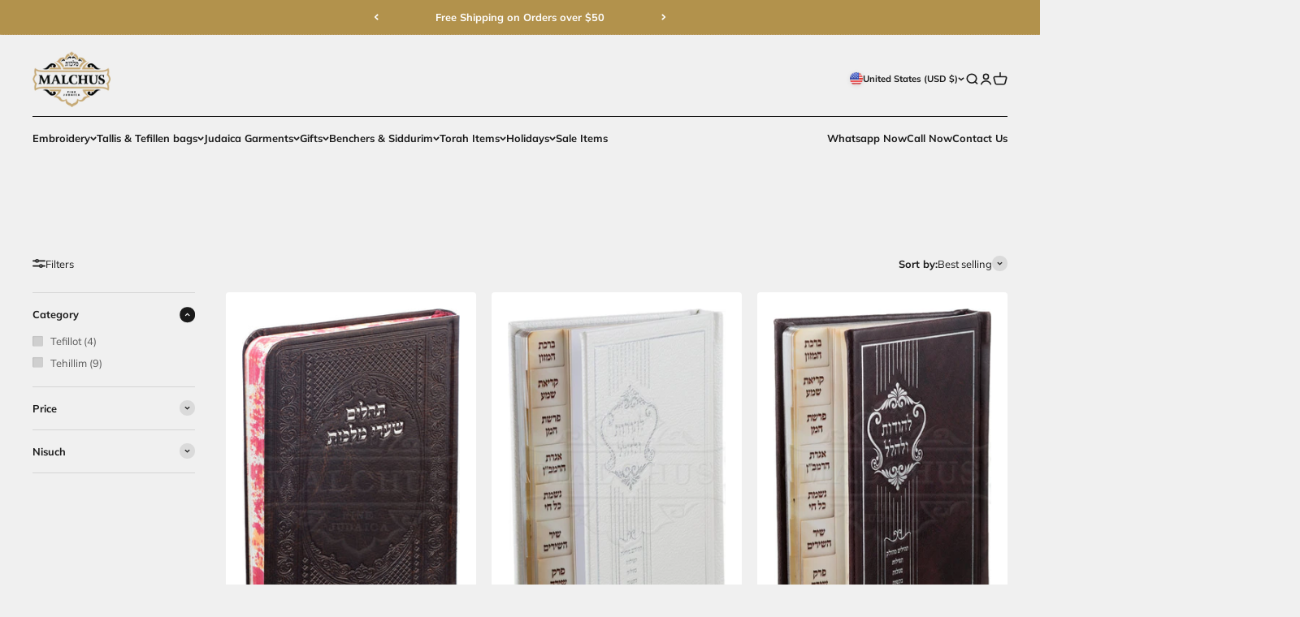

--- FILE ---
content_type: text/javascript
request_url: https://cdn.vex-rules.com/script-malchutjudaica.js
body_size: 32699
content:
const vexVersion="v4.0.7";let resolveVGlobalCart,vGlobalCart=new Promise(t=>{resolveVGlobalCart=t});class VCartPromisesQueue{constructor(){this.promises=[]}async add(t){const e=new Promise(async e=>{await t,this.promises.shift(),e()}),r=Promise.all(this.promises);return this.promises.push(e),await r}async drain(){const t=await Promise.all(this.promises);return localStorage.removeItem("v-current-request"),localStorage.removeItem("v-current-cart-requests"),t}hasPending(){return this.promises.length>0}}const vCartPromisesQueue=new VCartPromisesQueue;(()=>{const t=window.Shopify.routes.root,e="/apps/vex",r="triggered-rules-ids",i="popup-variants";let n,a=()=>{},o=new Promise(t=>{a=t}),s=localStorage.getItem("v-temp-store-config")?JSON.parse(localStorage.getItem("v-temp-store-config")):null,c=()=>{},l=localStorage.getItem("v-temp-rules")?JSON.parse(localStorage.getItem("v-temp-rules")):new Promise(t=>{c=t}),u=()=>{},d=localStorage.getItem("v-temp-customer-triggers")?JSON.parse(localStorage.getItem("v-temp-customer-triggers")):new Promise(t=>{u=t}),p=()=>{},f=new Promise(t=>{p=t}),m=new Promise(t=>{n=t});const g={};let v,y,h,w,b,N,S,I,T,E,C=0,R=null,_=!1,L=0,O=!1,A=!1,G=!1,q=!0,P=!Array.isArray(l)||l.some(({trigger:t})=>["collections","product-tags"].includes(t?.id)),x=!1,U=!1,D=null,V=!1,k=!1,j=!0;const $=window.__myFetchBootstrap;let M=$?.originalFetch;$&&$.originalFetch||(console.error("V Bootstrap Disabled."),j=!1,M=window.fetch);const H=[200,201,202,203,204,301,302,303,304,400,401,404,422],Q=["failed to fetch","networkerror","network error","network","load failed","connection refused","timeout","timed out","specified hostname","blocked by","annul","invalid state","internet","connection","redirect","serveur","origin","request changed","cancel","certificate","preflight","did not match the expected pattern","unknown","notreadableerror","i/o read operation failed","poništeno","abgebrochen","notfounderror","the object can not be found","the operation couldn","vazgeçildi","!doctype","webkit encountered"],B=async()=>{try{let e;if(Lr()||_r())e=!1;else{const t=performance.getEntriesByType?.("navigation")[0],r="back_forward"===t?.type;e=!r}if(e)await Promise.race([(async()=>{try{await m,vGlobalCart=await ne()}catch(t){const e=new Error("FATAL ERROR INITIALIZING vGlobalCart");fe(e),await br(),window.vCart&&(vGlobalCart=window.vCart)}})(),(async()=>{await br(),window.vCart&&(vGlobalCart=window.vCart)})()]);else try{await m,vGlobalCart=await ne()}catch(t){const e=new Error("FATAL ERROR INITIALIZING vGlobalCart");fe(e),await br(),window.vCart&&(vGlobalCart=window.vCart)}if(resolveVGlobalCart(vGlobalCart),0===vGlobalCart?.items?.length){const t=vGlobalCart.attributes;t?._rules&&(vGlobalCart=await oe({attributes:{_vex:"",_rules:"",_vpv:"",_vgr:""}})),localStorage.removeItem(r),localStorage.removeItem(i)}J(!1),setInterval(()=>{J(!0)},2e3)}catch(t){_=!0,resolveVGlobalCart(),console.error(t),fe(t)}},J=async t=>{try{if(t&&await vCartPromisesQueue.drain(),x)return;await l;const e=vr(l),r={};vGlobalCart?.items?.forEach(t=>{let i=0===t.final_line_price;if(!i)return;let n=Object.keys(e)?.includes(String(t.id));n&&t.quantity>e[t.id]&&(r[t.id]=e[t.id])}),Object.keys(r)?.length&&(await oe({updates:r}),window.location.reload())}catch(e){console.error(e),fe(e)}},X=async()=>{try{if(await br(),s||await o,s?.dontUseZeroPriceGiftPageRedirection)return;let e="product"===window.vTemplate||window.vTemplate?.includes("product."),r="number"==typeof window.vProductPrice&&0===window.vProductPrice;if(!e||!r)return;await l;const i=[];if(l.forEach(({autoAtcVariants:t})=>{t.forEach(t=>{t?.price&&0===Number(t?.price)&&i.push(be(t.id))})}),window.vProductVariants?.some(t=>i.includes(t))){window.location.href="/";var t=document.querySelectorAll("form[action*='/cart/add'], button[name='add'], button[type='submit'], .shopify-payment-button");t.forEach(function(t){t.style.display="none"})}}catch(e){console.log(e),fe(e)}};function F(t){let e=window.location.search;function r(){const r=window.location.search;r!==e&&(t(e,r),e=r)}const i=history.pushState;history.pushState=function(...t){const e=i.apply(history,t);return r(),e};const n=history.replaceState;history.replaceState=function(...t){const e=n.apply(history,t);return r(),e},window.addEventListener("popstate",r)}function W(t){const e=new URLSearchParams(t),r={};for(const[i,n]of e.entries())r[i]=n;return r}const Y=async()=>{try{(async()=>{if(await br(),await l,await o,!l?.length||!P)return;let t="product"===window.vTemplate||window.vTemplate?.includes("product.");window.vProductVariantId&&st(window.vProductVariantId),t&&F((t,e)=>{const r=W(e);r?.variant&&st(r.variant)});let e=await zt();ot(e)})(),(async()=>{if(await l,await m,!l?.length)return;const t={};if(l.forEach(({ruleAction:e,autoAtcVariants:r})=>{"offer-add-to-cart"===e&&r.forEach(({handle:e,productId:r})=>{t[r]||(t[r]=e)})}),!Object.keys(t)?.length)return;const e=Object.keys(t).map(e=>{const r=t[e];return ue(r,e)}),r=await Promise.allSettled(e),i={};r.forEach((e,r)=>{if("fulfilled"===e.status&&e?.value?.product){const{product:t}=e.value;i[t.handle]=t}else{let e=Object.keys(t)?.[r]?.handle;i[e]=null}});const n=Re("v-popup-display-products-data",{});Ce("v-popup-display-products-data",{...n,...i})})()}catch(t){fe(t)}},K=async()=>{try{await l;for(const t of l){if(!t.options.hasMaxTriggersLimit)continue;const{ruleId:e,limits:{totalTriggersLimit:i,usedTotalTriggers:n},options:{multipleRuleTriggers:a}}=t,o=Number(i)-Number(n);Xe("LOG LIMITS: triggersRemaining",o);const s=Re(r,[]);if(a){const t=s.reduce((t,r)=>r.includes(e)?t+1:t,0);Xe("LOG LIMITS: thisRuleTimesTriggered",t),t&&o<t&&(Xe("LOG LIMITS: MULTIPLE TRIGGERS MUST REVERT TRIGGERS"),await et())}else{const t=s.includes(e);Xe("LOG LIMITS: isThisRuleTriggered",t),t&&o<=0&&(Xe("LOG LIMITS: SINGLE TRIGGER MUST REVERT TRIGGER"),await et())}}}catch(t){console.error(t),fe(t)}},z=async()=>{const t=()=>{d={},u()};try{await br();const e=window.vCustomerId;if(!e)return t();await l;const r=l.filter(({options:t})=>t.hasCustomerTriggersLimit);if(!r?.length)return t();const i=r.map(({ruleId:t})=>t).join(","),n={ids:i,customerId:e},a=await pe("/customer-rules","GET",n);if(!a?.length)return t();const o={};a.forEach(({ruleId:t,triggers:e})=>o[t]=e);let s={};r.forEach(({ruleId:t,limits:e})=>{const r=Number(e.customerTriggersLimit),i=Number(o[t]);s[t]=r-i}),d=s,u()}catch(e){console.error(e),t()}},Z=()=>{localStorage.removeItem("v-temp-rules"),localStorage.removeItem("v-temp-customer-triggers"),localStorage.removeItem("v-previous-cart"),localStorage.removeItem("v-popup-display-products-data"),localStorage.removeItem("v-current-request"),localStorage.removeItem("v-current-cart-requests"),localStorage.removeItem("v-removed-gifts"),localStorage.removeItem("v-special-link-rules"),localStorage.setItem("v-init-testing-mode",Date.now().toString()),localStorage.removeItem(r),localStorage.removeItem(i),Ye("vex-logger-resets","RESET CART for testing mode"),de()},tt=async()=>{try{const t=$e(window.location.href)?.vvt,e=localStorage.getItem("vvt")||Ar("vvt"),n=t&&!e,a=t&&e&&t!==e;if((n||a)&&(localStorage.setItem("vvt",t),Or("vvt",t),Z()),await br(),await m,!Pr)return;const o=$e(window.location.href)?.vvt||localStorage.getItem("vvt")||Ar("vvt");if(!o)return;m("body").append(Ft()),m(document).on("click","#deactivate-testing-mode",async function(){localStorage.removeItem("v-temp-rules"),localStorage.removeItem("v-temp-customer-triggers"),localStorage.removeItem("v-previous-cart"),localStorage.removeItem("v-popup-display-products-data"),localStorage.removeItem("v-current-request"),localStorage.removeItem("v-current-cart-requests"),localStorage.removeItem("v-removed-gifts"),localStorage.removeItem(r),localStorage.removeItem(i),localStorage.removeItem("vvt"),Gr("vvt"),Ye("vex-logger-resets","RESET CART for disabling testing mode"),await de(),window.location.href=window.location.origin})}catch(t){console.log(t),fe(t)}},et=async(t=l)=>{let e;try{await Promise.all([vGlobalCart,m]),ye(),m("#v-loader-overlay").show(),Oe(R)&&await R;const r=async()=>await new Promise(t=>e=t);await vCartPromisesQueue.add(r());let i,n=Lt(vGlobalCart);await gt(null,null,null,vGlobalCart,!0,t,"hybrid-cart",n);let a=!1;if(vGlobalCart&&vGlobalCart.attributes?._rules!==pr()){const t=dr(),e=await oe({attributes:t},null,null,null,null,!1);a=!0;const r=await(e?.json());i=r}vGlobalCart=i||await ne(),sr(e)&&e(),a?(We("LOG 4 NAV LISTENER APPLIED MODIFICATION, RELOADING PAGE"),window.location.reload()):(he(),m("#v-loader-overlay").hide(),We("LOG 4.1 NAV LISTENER DID NOT APPLY MODIFICATIONS, END."))}catch(r){sr(e)&&e(),m("#v-loader-overlay").hide(),vGlobalCart=await ne(),fe(r)}finally{sr(e)&&e(),he()}},rt=async()=>{try{let t="/rules",e={};if(Pr){const t=$e(window.location.href)?.vvt||localStorage.getItem("vvt")||Ar("vvt");e.rq=t}const i=await pe(t,"GET",e);if(Array.isArray(i)){l=i,P=l.some(({trigger:t})=>["collections","product-tags"].includes(t?.id)),c();const t=l.map(({ruleId:t})=>t);let e=Re(r,[]);if(e?.length){e=e.map(t=>t?.includes("/")?t.split("/")[1]:t);const r=e.filter(e=>!t.includes(e));if(r.length)return Ye("vex-logger-resets","RESET CART for has deleted rule"),de()}}else l=[],c()}catch(t){const e=Re("v-temp-rules",null);e?l=e:(l=[],_=!0,Re(r,null)&&(vGlobalCart=await oe({attributes:{_vex:"",_rules:"",_vpv:"",_vgr:""}}))),c(),fe(t)}},it=async()=>{try{const t=ke(s);t&&at(t),s=await pe("/store-config"),a(),ar(t,s)||await at(s)}catch(t){console.error(t),fe(t)}nt()},nt=async()=>{try{await br(),S=document.getElementById("v-popup-overlay"),I=document.getElementById("v-popup"),T=document.getElementById("v-product-close"),E=document.getElementById("v-product-close-x"),V=!!window.HTMLDialogElement&&S instanceof HTMLDialogElement&&"function"==typeof S.showModal,V&&(T?.addEventListener("click",Kt),E?.addEventListener("click",Kt),S.addEventListener("close",()=>{D?.focus?.({preventScroll:!0})}))}catch(t){console.error(t)}},at=async t=>{if(!t||"object"!=typeof t)return;await Sr(),await m;const{overrideNotificationCSS:e,notificationCSS:r,overrideNotificationHTML:i,notificationHTML:n,overridePopupCSS:a,popupCSS:o,overridePopupHTML:s,popupHTML:c}=t;i&&n&&m("#v-notification-container").replaceWith(n),e&&r&&m("#v-notification-styles").html(r),s&&c&&m("#v-popup-overlay").replaceWith(c),a&&o&&m("#v-popup-styles").html(o)},ot=async t=>{try{let e=er();const r=[];Oe(l)&&await l;const i=t.filter(t=>{let i=!1,n=Boolean(e?.[t]);if(n&&P){const r=e?.[t];n=Boolean(r.collections||r.tags||r.doesNotExist),r.doesNotExist&&(i=!0)}if(n){const n=(new Date).toISOString(),a=e?.[t]?.timestamp;if(a){const o=ze(a,n),s=i?10:5;return o<s?(r.push(e?.[t]),!1):(delete e?.[t],rr(e),!0)}return!0}return!0});if(!i?.length)return r;const n=[];l.forEach(({trigger:t})=>{"collections"===t?.id&&t.value.collections.forEach(({id:t})=>n.push(be(t)))});const a={};for(const t of hr(i,10))if(P){const e=await lt(t,n);e.forEach(t=>{if(!t?.variantId)return;const e={...t,timestamp:(new Date).toISOString()};r.push(e),a[t?.variantId]=e})}else{const e=await Promise.all(t.map(t=>le(t)));for(const t of e){let e;if(t?.product_variant){const{price:r,price_currency:i,product_variant:n}=t?.product_variant;e={variantId:n.id,price:r,currencyCode:i}}else e=await ct(t?.product_variant?.id,n);const i={...e,timestamp:(new Date).toISOString()};r.push(i),a[e?.variantId]=i}}return e=er(),rr({...e,...a}),r}catch(e){throw console.error(e),e}},st=async t=>{try{const e=er();let r=Boolean(e?.[t]);Oe(l)&&await l;let i,n=!1;if(r&&P){const i=e?.[t];r=Boolean(i.collections||i.tags||i.doesNotExist),i.doesNotExist&&(n=!0)}if(r){const r=(new Date).toISOString(),i=e?.[t]?.timestamp;if(i){const a=ze(i,r),o=n?10:5;if(a<o)return e?.[t];delete e?.[t],rr(e)}}if(g[t])return await g[t];const a=(async()=>await new Promise(t=>i=t))();let o;g[t]=a;const s=[];if(l.forEach(({trigger:t})=>{"collections"===t?.id&&t.value.collections.forEach(({id:t})=>s.push(be(t)))}),P)o=await ct(t,s);else{const e=await le(t);if(e?.product_variant){const{price:r,price_currency:i}=e?.product_variant;o={variantId:t,price:r,currencyCode:i}}else o=await ct(t,s)}if(!o?.variantId)return sr(i)&&i(null),null;const c=er();return sr(i)&&i(o),delete g[t],c[t]={...o,timestamp:(new Date).toISOString()},rr(c),o}catch(e){throw console.error(e),e}},ct=async(t,e)=>{const r=2,i=300;for(let a=0;a<=r;a++)try{return await pe("/variant-data","GET",{variantId:t,countryCode:window.Shopify.country,rulesCollections:e})}catch(n){if(fe(n),a===r)throw n;await we(i)}},lt=async(t,e)=>{const r=2,i=300;for(let a=0;a<=r;a++)try{return await pe("/variants-data","GET",{variantIds:t,countryCode:window.Shopify.country,rulesCollections:e})}catch(n){if(fe(n),a===r)throw n;await we(i)}},ut=async()=>{const t=async function(){let t,e;Xe("================================="),Xe("================================="),Xe("================================="),Xe("====== vexFetchInterceptor ======");const n=arguments[0];if(!n)return M.apply(this,arguments);"string"==typeof n?(t=arguments[0],e=arguments.length>1&&void 0!==arguments[1]?arguments[1]:{}):(t=n?.url,e=arguments[0]),Xe("requestRoute",t),Xe("requestData",ke(e));const a=e?.method?.toUpperCase();if(!t||"string"!=typeof t)return Xe("1111: requestRoute NOT FOUND",t),M.apply(this,arguments);if(!Oe(l)&&!l?.length)return Xe("LOG 0, NO RULES DETECTED, RETURNING ---"),M.apply(this,arguments);let c;Xe("LOG 1 IN",t,"ENTERING VEX LOGIC");let u,d=!1;try{const n=!!s?.deferAllGraphQlQueries&&t?.toLowerCase()?.includes("graphql.json");if(t?.toLowerCase()?.includes("cartquery")||n){q=!1,C++,Oe(R)||(R=new Promise(t=>{v=t})),vCartPromisesQueue.hasPending()&&(await vCartPromisesQueue.drain(),await we(500));const t=await M.apply(this,arguments);return await we(200),C--,0===C&&(R=null,v(null)),t}if(t?.toLowerCase()?.includes("graphql")&&"string"==typeof e?.body&&e?.body?.toLowerCase()?.includes("updatecart")){const t=await M.apply(this,arguments);return vGlobalCart=await ne(),Pt(ke(vGlobalCart),Re(r,[])),t}Xe("22222 IN ",t);const p=$e(t);if("invalid-url"===p)return Xe("33333 INVALID QUERY PARAMS "),M.apply(this,arguments);if(p?.vex)return M.apply(this,arguments);if(!p?.vex&&Ze(t)){if(Xe("######### ENTRÓ A CONDICIÓN IS CART requestRoute === /cart"),s?.cartJsRequestsDebounce){const t=L;L++,await we(100);let e=5===t;if(t===L-1||e){h=new Promise(t=>{y=t}),localStorage.getItem("v-internal")||await vCartPromisesQueue.drain();const t=await M.apply(this,arguments);return y(t),h=null,L=0,t}return await h}return await vCartPromisesQueue.drain(),await we(100),M.apply(this,arguments)}const m=e?.headers?.["Vex-Request"];if(m||!Le(t,a))return t?.includes("cart/clear")&&(await vCartPromisesQueue.drain(),localStorage.removeItem(r),localStorage.removeItem(i),vGlobalCart={cart_level_discount_applications:[],currency:window.Shopify.currency.active,item_count:0,items:[],items_subtotal_price:0,note:"",original_total_price:0,requires_shipping:!1,token:"",total_discount:0,total_price:0,total_weight:0}),Xe("LOG 2 IN",t,"RETURN ORIGINAL REQUEST, WILL NOT INTERCEPT"),M.apply(this,arguments);Oe(R)&&await R;let g=e?.headers?.["Content-Type"]||null,w=g?.includes("application/x-www-form-urlencoded");Xe("LOG 2.1 IN",t,"PARSING requestData?.body",e?.body);let N=Ue(t,e?.body,w);if(N?.sections&&!N?.sections_url&&(N.sections_url=window.location.pathname),Xe("LOG 3 IN",t,"parsed body:",N),!N||!Object.keys(N)?.length)return M.apply(this,arguments);if(t?.includes("cart/update")&&(N?.attributes?._rules||N?.attributes?._vpv)&&!e?.headers?.["Vex-Request"]&&!p?.vex)return await vGlobalCart,await we(500),Qe(200,vGlobalCart);if(t?.includes("/cart/update")&&(""===N?.attributes?._rules||""===N?.attributes?._vgr||""===N?.attributes?._vpv)){await vCartPromisesQueue.drain(),await vGlobalCart;const{attributes:t}=N;let r="string"==typeof t&&Ae(t)?JSON.parse(t):t,i=!1;vGlobalCart?.attributes?._rules&&!r._rules&&(i=!0,r._rules=vGlobalCart.attributes?._rules),vGlobalCart?.attributes?._vgr&&!r._vgr&&(i=!0,r._vgr=vGlobalCart.attributes?._vgr),vGlobalCart?.attributes?._vpv&&!r._vpv&&(i=!0,r._vpv=vGlobalCart.attributes?._vpv),i&&(N.attributes=r,e.body=JSON.stringify(N),e.headers={...e.headers,"Content-Type":"application/json"})}if(t?.includes("cart/update")){const t=!N?.attributes||"object"==typeof N?.attributes&&!Object.keys(N?.attributes)?.length,e=!N?.updates||"object"==typeof N?.updates&&!Object.keys(N?.updates)?.length;if(t&&e){await vCartPromisesQueue.drain();const t=await M.apply(this,arguments);try{const e=t.clone();vGlobalCart=await e.json()}catch(f){console.error(f)}return t}}if(s?.returnNonQuantityUpdateRequests&&t?.includes("/cart/update")&&!N?.updates){await vCartPromisesQueue.drain(),Xe("LOG 4 IN",t,"UPDATE REQUEST WITHOUT UPDATES, RETURNING ---");const e=await M.apply(this,arguments);try{const t=e.clone();vGlobalCart=await t.json()}catch(f){console.error(f)}return e}if(t?.includes("/cart/change")&&!mr(N)){Xe("LOG 4.1 IN",t,"INVALID CHANGE REQUEST, RETURNING ---"),await vCartPromisesQueue.drain();const e=await M.apply(this,arguments);try{const t=e.clone();vGlobalCart=await t.json()}catch(f){console.error(f)}return e}if(t?.includes("/cart/add")&&!fr(N))return Xe("LOG 4.2 IN",t,"INVALID ADD REQUEST, RETURNING ---"),await vCartPromisesQueue.drain(),M.apply(this,arguments);const S=await jt(t,N?.id);let I;S&&(I=await le(N?.id,!0),I?.available||await M.apply(this,arguments));const T=Promise.all([l,vGlobalCart]);if(Re(r,null))await T;else{let t=s?.extendRulesAwaiting?1e4:3e3;await Promise.race([T,we(t)])}const E=!Oe(l),A=l?.length,G=Boolean(vGlobalCart)&&!Oe(vGlobalCart);if(!E||!A||!G||_)return Xe("LOG 5 IN",t,"VALIDATION VALUES:",{finishedLoadingRules:E,hasRules:A,loadedGlobalCart:G,vexInitializationRequestsError:_},"RETURNING ---"),M.apply(this,arguments);vGlobalCart?.items||(vGlobalCart=await ne());const P=l.filter(({options:t})=>t.preventQuantityChange);if(t?.includes("/cart/add")){const{id:e,quantity:r,items:i}=N;let n=[];i?n=i:n.push({id:e,quantity:r});const a=[];l.forEach(({autoAtcVariants:t})=>{t.forEach(t=>{t?.price&&0===Number(t?.price)&&a.push(String(be(t.id)))})});const o=n.some(t=>a.includes(String(t.id)));if(o)return Xe("LOG 4.3 IN",t,"PREVENTING ADD IN $0 PRODUCT ---"),Qe()}if(t?.includes("/cart/change")){const{id:e,line:r,quantity:i}=N;let n;if(null!=r)n=vGlobalCart.items[Number(r)-1];else if(void 0!==e&&e){const t=je(e);n=vGlobalCart.items.find(r=>{let i;return"variantId"===t&&(i=String(r.variant_id)===String(e)),"lineKey"===t&&(i=r.key===e),i})}if(n&&0===n.original_price){const e=vr(l);let r=Object.keys(e)?.includes(String(n.id)),a=e[n.id]<i;if(r&&a)return Xe("LOG 4.4 IN",t,"PREVENTING QUANTITY INCREASE IN $0 PRODUCT ---"),Qe()}}if(s?.preventManuallyAddingAutoAtcVariant&&t?.includes("/cart/add")){const{id:e,items:r}=N;let i=[];r?i=r:i.push(String(e));const n=[];l.forEach(({autoAtcVariants:t})=>{t.forEach(({id:t})=>{n.push(String(be(t)))})});const a=i.some(t=>n.includes(t));if(a)return Xe("LOG 4.3 IN",t,"PREVENTING ADD IN $0 PRODUCT ---"),Qe()}if(t?.includes("/cart/change")&&P?.length){const{id:e,line:i}=N;let n;if(null!=i)n=vGlobalCart.items[Number(i)-1];else if(void 0!==e&&e){const t=je(e);n=vGlobalCart.items.find(r=>{let i;return"variantId"===t&&(i=String(r.variant_id)===String(e)),"lineKey"===t&&(i=r.key===e),i})}if(!n){Xe("LOG M1 IN",t,"modifiedVariant NOT FOUND, RETURNING ---");const e=await M.apply(this,arguments);return vGlobalCart=await ne(),Pt(ke(vGlobalCart),Re(r,[])),e}let a=Re(r,[]);a=a.map(t=>t?.includes("/")?t.split("/")[1]:t);const o=P.some(({ruleId:t,autoAtcVariants:r,discountType:o})=>{let s,c;try{c=r.some(({id:t})=>be(t)===n.id)}catch(f){throw fe(f,{vGlobalCart:JSON.stringify(vGlobalCart),id:e,line:i}),f}const l=a.includes(t);if(s=c&&l,o){let t=n?.discounts?.some(({title:t})=>t.endsWith(" -")),e=0===Number(n?.final_line_price);s=s&&(t||e)}return s});if(o)return Xe("LOG 4.2 IN",t,"PREVENTING QUANTITY CHANGE IN DISCOUNTED-PRODUCT, RETURNING ---"),Qe()}if(t?.includes("cart/update")&&P?.length){const e=N.updates;if(Array.isArray(e)){let i=!1;if(e.forEach((e,n)=>{const a=Number(e),o=vGlobalCart.items[n];if(!o||i)return void(i=!0);const s=o?.quantity!==a;if(!s)return;let c=Re(r,[]);const l=P.some(({ruleId:t,autoAtcVariants:e,discountType:r})=>{let i,n=e.some(({id:t})=>be(t)===o.id);const a=c.includes(t);if(i=n&&a,r){let t=o?.discounts?.some(({title:t})=>t.endsWith(" -")),e=0===Number(o?.final_line_price);i=i&&(t||e)}return i});return l?(Xe("LOG 4.3 IN",t,"PREVENTING QUANTITY UPDATE IN DISCOUNTED-PRODUCT, RETURNING ---"),Qe()):void 0}),i){Xe("LOG M3 IN",t,"modifiedVariant NOT FOUND, RETURNING ---");const e=await M.apply(this,arguments);return vGlobalCart=await ne(),Pt(ke(vGlobalCart),Re(r,[])),e}}else for(const i in e){const n=Number(e[i]),a=je(i),o=vGlobalCart.items.find(t=>{let e;return"variantId"===a&&(e=String(t.variant_id)===String(i)),"lineKey"===a&&(e=t.key===i),e});if(o){const e=o?.quantity!==n;if(!e)continue;let s=Re(r,[]);const c=P.some(({ruleId:t,autoAtcVariants:e,discountType:r})=>{let n,c;try{c=e.some(({id:t})=>be(t)===o.id)}catch(f){throw fe(f,{vGlobalCart:JSON.stringify(vGlobalCart),key:i,keyType:a}),f}const l=s.includes(t);if(n=c&&l,r){let t=o?.discounts?.some(({title:t})=>t.endsWith(" -")),e=0===Number(o?.final_line_price);n=n&&(t||e)}return n});if(c)return Xe("LOG 4.4 IN",t,"PREVENTING QUANTITY UPDATE IN DISCOUNTED-PRODUCT, RETURNING ---"),Qe()}}}if(s?.preventRepeatedRequests||t?.includes("cart/add")){let e=ke(N);if(t?.includes("cart/add")&&1===e?.items?.length){const t=e?.items?.[0];t?.id&&(e.id=t?.id),void 0!==t?.line&&(e.line=t?.line),void 0!==t?.quantity&&(e.quantity=t?.quantity),delete e.items}if(e.quantity||(e.quantity=1),s||await o,s?.useLastRepeatedRequest){let r=Date.now(),i=Re("v-current-cart-requests",[]);i.push({timestamp:r,route:t,body:e}),Ce("v-current-cart-requests",i);let n=!1;if(await new Promise(a=>{const o=setInterval(()=>{i=Re("v-current-cart-requests",[]);let a=!1;i.some(i=>{if(i.timestamp===r)return void(a=!0);if(!a)return;if(!i?.body)return;let o=i?.route?.includes("/cart/add")&&t?.includes("/cart/add")||i?.route?.includes("/cart/change")&&t?.includes("/cart/change")||i?.route?.includes("/cart/update")&&t?.includes("/cart/update"),s=!0;return void 0!==e.line&&(s=s&&String(e.line)===String(i.body?.line)),e.id&&(s=s&&String(e.id)===String(i.body?.id)),e.quantity&&(s=s&&String(e.quantity)===String(i.body?.quantity)),n=o&&s,!0})},10),c=s?.lastRepeatedRequestsAwaitMs||100;setTimeout(()=>{clearInterval(o),a()},c)}),i=Re("v-current-cart-requests",[]),Ce("v-current-cart-requests",i.filter(({timestamp:t})=>t!==r)),n)return await vCartPromisesQueue.drain(),Xe("LOG P3 RESOLVING lastRequestResponse:",b),b||Qe()}else{const r=Re("v-current-request",null);if(Xe("LOG P1 preventRepeatedRequests currentRequest:",r),r){let i=r?.route?.includes("/cart/add")&&t?.includes("/cart/add")||r?.route?.includes("/cart/change")&&t?.includes("/cart/change")||r?.route?.includes("/cart/update")&&t?.includes("/cart/update"),n=!0;void 0!==e.line&&(n=n&&String(e.line)===String(r.body?.line)),e.id&&(n=n&&String(e.id)===String(r.body?.id)),e.quantity&&(n=n&&String(e.quantity)===String(r.body?.quantity));let a=i&&n;if(Xe("LOG P2 preventRepeatedRequests isRepeatedRequest:",a),a)return await vCartPromisesQueue.drain(),Xe("LOG P3 RESOLVING lastRequestResponse:",b),b||Qe()}Ce("v-current-request",{route:t,body:e})}}let x=!0;if(t?.includes("/cart/update")){let t=!N?.updates||"object"==typeof N?.updates&&!Object.keys(N?.updates)?.length;t&&(x=!1)}t?.includes("/cart/add")&&s?.disableNavigationBlockingOnAdd&&(x=!1),localStorage.removeItem("v-custom-removed-items");let U=ke(vGlobalCart);const D=await Mt(t,N);if("modified-main-product"===D?.result&&Object.keys(D?.removedItems)?.length&&Ce("v-custom-removed-items",D.removedItems),"reject-add-gift"===D?.result)return Qe();x&&ye("v-cursor-style-fetch");let V=Lt(vGlobalCart);Re(r,[]);Xe("LOG V1 vexDiscountedProducts",ke(V));const k=async()=>await new Promise(t=>c=t);if(await vCartPromisesQueue.add(k()),t?.includes("/cart/change")&&Gt(N),Xe("LOG V2 previousGlobalCart",ke(U)),!U)return Xe("LOG 7 IN",t,"COULD NOT CREATE previousGlobalCart:",U,"RETURNING ---"),he("v-cursor-style-fetch"),sr(c)&&c(),M.apply(this,arguments);let j,$,Q,B;const J=async()=>{if(u=await M(t,e),d=!0,!H.includes(u?.status))return window.location.reload(),u;if(await Ke(),$=await cr(u),"POST"===a&&$){const t=u.clone();j=await t.json(),Xe("LOG V3 originalReqResponseBody",ke(j))}if(Xe("LOG 13 IN",t,"originalReqResponse:",u,"originalReqResponseBody",j),[422,404].includes(u.status))Q=await ne(),B=!0;else if("POST"===a&&$&&(t.includes("cart/update")||t.includes("cart/change")))Q=j;else if("POST"===a&&$&&t.includes("cart/add")){const t=j?.items?j.items:[j];Q=s?.virtualAddToCart?await Ot(U,t):s?.fetchCartAfterAdd||t?.some(({discounts:t})=>t?.length)?await ne():await Ot(U,t)}Q||(Q=await ne())};if(S){const t=Je(I,N?.quantity||1);Q=await Ot(U,[t])}else await J();Xe("LOG 13.1 UPDATED CART AFTER ORIGINAL REQUEST",Q),vGlobalCart=ke(Q);let{resultCart:X,internalAppliedCartModifications:F}=await gt(t,a,N,Q,!0,null,"hybrid-cart",V);if(S&&await J(),0===X?.items?.length){localStorage.removeItem("v-removed-gifts");const e=await oe({attributes:{_vex:"",_rules:"",_vpv:"",_vgr:""}},N.sections,N.sections_url,N["section-id"],N["product-id"],!1),i=e?.clone();if(Q=await(i?.json()),vGlobalCart=Q||await ne(),he("v-cursor-style-fetch"),sr(c)&&c(),Pt(ke(vGlobalCart),Re(r,[])),b=e,B)return u;if(window.SLIDECART_UPDATE)try{window.SLIDECART_UPDATE()}catch(f){}let n=window.location.pathname.includes("/cart");return F&&t.includes("cart/add")&&s?.reloadOnAddFetch||F&&t.includes("cart/change")&&s?.reloadOnChangeFetchCartPage&&n?window.location.reload():e}const W=dr(),Y=[];l.forEach(({autoAtcVariants:t})=>{t.forEach(({id:t})=>Y.push(String(be(t))))});let K=!0;if((U.attributes?._rules||W?._rules)&&(K=K&&U.attributes?._rules===W?._rules),(U.attributes?._vgr||W?._vgr)&&(K=K&&U.attributes?._vgr===W?._vgr),(U.attributes?._vpv||W?._vpv)&&(K=K&&U.attributes?._vpv===W?._vpv),!K){const e=await oe({attributes:W},N.sections,N.sections_url,N["section-id"],N["product-id"],!1);O=!0;const i=await(e?.json());i?.items?.length||localStorage.removeItem("v-removed-gifts"),Q=i;let n=Boolean(e);if("notification"===window.vCartType&&(n=n&&!window.location.href.includes("/products/")),n&&i?.sections&&"POST"===a&&$){j.sections=i.sections;const e=JSON.stringify(j),n=new Response(e,{status:u.status,statusText:u.statusText,headers:u.headers});if(Object.defineProperty(n,"type",{value:u.type,writable:!1}),Object.defineProperty(n,"url",{value:u.url,writable:!1}),F&&B)return window.location.reload();if(vGlobalCart=Q||await ne(),he("v-cursor-style-fetch"),sr(c)&&c(),b=n,B)return u;if(Pt(ke(vGlobalCart),Re(r,[])),window.SLIDECART_UPDATE)try{window.SLIDECART_UPDATE()}catch(f){}return F&&t.includes("cart/add")&&s?.reloadOnAddFetch?window.location.reload():n}}if(vGlobalCart=Q||await ne(),Xe("LOG 14 IN",t,"NEW vGlobalCart:",ke(vGlobalCart)),he("v-cursor-style-fetch"),sr(c)&&c(),Pt(ke(vGlobalCart),Re(r,[])),b=u,B)return u;if(window.SLIDECART_UPDATE)try{window.SLIDECART_UPDATE()}catch(f){}return F&&t.includes("cart/add")&&s?.reloadOnAddFetch||N?.attributes?.byob_bundle_id?window.location.reload():u}catch(f){localStorage.getItem("vex-logger-fetch-errors")&&console.error(f),sr(c)&&c(),await vCartPromisesQueue.drain(),vGlobalCart=await ne(),Pt(ke(vGlobalCart),Re(r,[])),fe(f),he("v-cursor-style-fetch")}finally{sr(c)&&c()}he("v-cursor-style-fetch"),sr(c)&&c();const p=e?.signal?.aborted;if(d&&!p)return u;{const r=await M(t,e);return b=r,r}};localStorage.getItem("vex-logger-interceptors")&&setInterval(()=>{window.fetch!==t&&(console.log("!!!!!!! VEX vexFetchInterceptor WAS OVERRIDDEN BY:",window.fetch),localStorage.getItem("vex-force-fetch-interceptor")&&(window.fetch=t))},500),j?$.setDriver(t):window.fetch=t.bind(window)},dt=async()=>{s?.delayXhrInterceptorInit&&await we(1300);const t=XMLHttpRequest.prototype.open,e=XMLHttpRequest.prototype.setRequestHeader,n=XMLHttpRequest.prototype.send;XMLHttpRequest.prototype.open=function(e,r,i,n,a){this._requestMethod=e,this._requestUrl=r,this._headers={},t.apply(this,arguments)},XMLHttpRequest.prototype.setRequestHeader=function(t,r){this._headers||(this._headers={}),this._headers[t.toLowerCase()]=r,e.apply(this,arguments)},XMLHttpRequest.prototype.send=function(t){new Promise(async(e,a)=>{let o;try{const c=this;let u=this._requestUrl;const d=(t=422,e="")=>{c.status=t,c.statusText="",c.readyState=4,c.responseText=e,c.onreadystatechange&&c.onreadystatechange(),c.onload&&c.onload(),c.onerror&&c.onerror()},p=this._requestMethod?.toUpperCase();if(Fe("================================="),Fe("================================="),Fe("================================="),Fe("====== Intercepted XHR Request ======"),Fe("LOG 0 _requestBody IN",u,t),!u||"string"!=typeof u)return n.call(c,t);if(!Oe(l)&&!l?.length)return Fe("LOG 0.1, NO RULES DETECTED, RETURNING ---"),n.call(c,t);const f=$e(u);if("invalid-url"===f)return n.call(c,t);if(f?.vex)return n.call(c,t);if(!f?.vex&&Ze(u)&&vCartPromisesQueue.hasPending())return Fe("######### IS CARTJS REQ, WAITING FOR QUEUE"),await vCartPromisesQueue.drain(),await we(300),Fe("######## DRAINED QUEUE, RESOLVING....."),n.call(c,t);const m=this._headers?.["vex-request"];if(m||!Le(u,p))return u?.includes("cart/clear")&&(await vCartPromisesQueue.drain(),localStorage.removeItem(r),localStorage.removeItem(i),vGlobalCart={cart_level_discount_applications:[],currency:window.Shopify.currency.active,item_count:0,items:[],items_subtotal_price:0,note:"",original_total_price:0,requires_shipping:!1,token:"",total_discount:0,total_price:0,total_weight:0}),Fe("LOG 2 IN",u,"RETURN ORIGINAL REQUEST, WILL NOT INTERCEPT"),n.call(c,t);Oe(R)&&await R;const g=this._headers["content-type"];Fe("XHR contentType",g);const v=g?.includes("application/x-www-form-urlencoded");let y,[h,w]=De(u,t,v,g);if(Fe("XHR LOG 1 requestRoute:",u),Fe("XHR LOG 1.1 method:",p),Fe("XHR LOG 1.2 (parsed) body:",h),Fe("XHR LOG 1.3 requestDataType:",w),"none"===w||!h||!Object.keys(h)?.length)return Fe("XHR LOG 3 IN",u,"RETURN ORIGINAL REQUEST, WILL NOT INTERCEPT"),await vCartPromisesQueue.drain(),n.call(c,t);if(u?.includes("cart/update")&&(h?.attributes?._rules||h?.attributes?._vpv)&&!this._headers?.["vex-request"]&&!f?.vex)return await vGlobalCart,await we(500),d(200,JSON.stringify(vGlobalCart));if(u?.includes("cart/update")&&h?.attributes){await vCartPromisesQueue.drain(),Oe(vGlobalCart)&&await vGlobalCart;const{attributes:t}=h;let e="string"==typeof t&&Ae(t)?JSON.parse(t):t,r=!1;vGlobalCart?.attributes?._rules&&!e._rules&&(r=!0,e._rules=vGlobalCart.attributes?._rules),r&&(h.attributes=e)}if(u?.includes("cart/update")){const r=!h?.attributes||"object"==typeof h?.attributes&&!Object.keys(h?.attributes)?.length,i=!h?.updates||"object"==typeof h?.updates&&!Object.keys(h?.updates)?.length;if(r&&i)return await vCartPromisesQueue.drain(),Dt(c,e),n.call(c,t)}if(u?.includes("/cart/change")&&!mr(h))return Fe("XHR LOG 4.1 IN",u,"INVALID CHANGE REQUEST, RETURNING ---"),await vCartPromisesQueue.drain(),Dt(c,e),n.call(c,t);if(u?.includes("/cart/add")&&!fr(h))return Fe("XHR LOG 4.2 IN",u,"INVALID ADD REQUEST, RETURNING ---"),await vCartPromisesQueue.drain(),Dt(c,e),n.call(c,t);const b=Promise.all([l,vGlobalCart]);if(Re(r,null))await b;else{let t=s?.extendRulesAwaiting?7e3:3e3;await Promise.race([b,we(t)])}const S=!Oe(l),I=l?.length,T=Boolean(vGlobalCart)&&!Oe(vGlobalCart);if(!S||!I||!T||_)return Fe("XHR LOG 5 IN",u,"VALIDATION VALUES:",{finishedLoadingRules:S,hasRules:I,loadedGlobalCart:T,vexInitializationRequestsError:_},"RETURNING ---"),n.call(c,t);vGlobalCart?.items||(vGlobalCart=await ne());const E=l?.filter(({options:t})=>t.preventQuantityChange);if(u?.includes("/cart/add")){const{id:t,quantity:e,items:r}=h;let i=[];r?i=r:i.push({id:t,quantity:e});const n=[];l.forEach(({autoAtcVariants:t})=>{t.forEach(t=>{t?.price&&0===Number(t?.price)&&n.push(String(be(t.id)))})});const a=i.some(t=>n.includes(String(t.id)));if(a)return Fe("XHR LOG 4.3 IN",u,"PREVENTING ADD IN $0 PRODUCT, RETURNING ---"),d()}if(u?.includes("/cart/change")){const{id:t,line:e,quantity:r}=h;let i;if(null!=e)i=vGlobalCart.items[Number(e)-1];else if(void 0!==t&&t){const e=je(t);i=vGlobalCart.items.find(r=>{let i;return"variantId"===e&&(i=String(r.variant_id)===String(t)),"lineKey"===e&&(i=r.key===t),i})}if(i&&0===i.original_price){const t=vr(l);let e=Object.keys(t)?.includes(String(i.id)),n=t[i.id]<r;if(e&&n)return Fe("LOG 4.4 IN",u,"PREVENTING QUANTITY INCREASE IN $0 PRODUCT ---"),d()}}if(u?.includes("/cart/change")&&E?.length){Fe("XHR LOG X1: ENTERED CART CHANGE PREVENT");const{id:i,line:a}=h;let o;if(null!=a)o=vGlobalCart.items[Number(a)-1];else if(void 0!==i){Fe("¡¡¡¡¡¡¡¡¡¡¡¡¡¡¡¡¡¡¡¡¡¡¡¡¡¡¡¡¡¡¡¡¡¡¡¡¡¡¡¡¡¡¡¡¡¡¡¡¡"),Fe("¡¡¡¡¡¡¡¡¡¡¡¡¡¡¡¡¡¡¡¡¡¡¡¡¡¡¡¡¡¡¡¡¡¡¡¡¡¡¡¡¡¡¡¡¡¡¡¡¡"),Fe("¡¡¡¡¡¡¡¡¡¡¡¡¡¡¡¡¡¡¡¡¡¡¡¡¡¡¡¡¡¡¡¡¡¡¡¡¡¡¡¡¡¡¡¡¡¡¡¡¡"),Fe("XHR SPECIFIC LOG IN,",u);const t=je(i);Fe("¡¡¡¡¡¡¡ XHR SPECIFIC LOG: keyType",t),Fe("¡¡¡¡¡¡¡ XHR SPECIFIC LOG: vGlobalCart",vGlobalCart),o=vGlobalCart.items.find(e=>{let r;return"variantId"===t&&(r=String(e.variant_id)===String(i)),"lineKey"===t&&(r=e.key===i),r}),Fe("¡¡¡¡¡¡¡ XHR SPECIFIC LOG: modifiedVariant",o)}if(Fe("XHR LOG X2: modifiedVariant",o),!o)return Fe("XHR LOG N1 IN",u,"modifiedVariant not found, RETURNING ---"),Dt(c,e),n.call(c,t);let s=Re(r,[]);s=s.map(t=>t?.includes("/")?t.split("/")[1]:t),Fe("XHR LOG X3: triggeredRulesIds",s);const l=E.some(({ruleId:t,autoAtcVariants:e,discountType:r})=>{let i;const n=e.some(({id:t})=>be(t)===o.id),a=s.includes(t);if(Fe("===="),Fe("XHR LOG loop"),Fe("XHR LOG X4: isRuleVariant",n),Fe("XHR LOG X4: isThisRuleTriggered",a),i=n&&a,r){let t=o?.discounts?.some(({title:t})=>t.endsWith(" -")),e=0===Number(o?.final_line_price);i=i&&(t||e)}return i});if(l)return Fe("XHR LOG 4.2 IN",u,"PREVENTING QUANTITY CHANGE IN DISCOUNTED-PRODUCT, RETURNING ---"),d()}if(u?.includes("cart/update")&&E?.length){const i=h.updates;if(Array.isArray(i)){let a=!1;if(i.forEach((t,e)=>{const i=Number(t),n=vGlobalCart.items[e];if(!n||a)return void(a=!0);const o=n?.quantity!==i;if(!o)return;let s=Re(r,[]);const c=E.some(({ruleId:t,autoAtcVariants:e,discountType:r})=>{let i,a=e.some(({id:t})=>be(t)===n.id);const o=s.includes(t);if(i=a&&o,r){let t=n?.discounts?.some(({title:t})=>t.endsWith(" -")),e=0===Number(n?.final_line_price);i=i&&(t||e)}return i});return c?(Fe("XHR LOG 4.3 IN",u,"PREVENTING QUANTITY UPDATE IN DISCOUNTED-PRODUCT, RETURNING ---"),d()):void 0}),a)return Fe("XHR LOG N2 IN",u,"modifiedVariant not found, RETURNING ---"),Dt(c,e),n.call(c,t)}else for(const t in i){const e=Number(i[t]),n=je(t),a=vGlobalCart.items.find(e=>{let r;return"variantId"===n&&(r=String(e.variant_id)===String(t)),"lineKey"===n&&(r=e.key===t),r});if(a){const i=a?.quantity!==e;if(!i)continue;let o=Re(r,[]);const s=E.some(({ruleId:e,autoAtcVariants:r,discountType:i})=>{let s,c;try{c=r.some(({id:t})=>be(t)===a.id)}catch(u){throw fe(u,{vGlobalCart:JSON.stringify(vGlobalCart),key:t,keyType:n}),u}const l=o.includes(e);if(s=c&&l,i){let t=a?.discounts?.some(({title:t})=>t.endsWith(" -"));s=s&&t}return s});if(s)return Fe("XHR LOG 4.4 IN",u,"PREVENTING QUANTITY UPDATE IN DISCOUNTED-PRODUCT, RETURNING ---"),d()}}}if(s?.preventRepeatedRequests||u?.includes("cart/add")){let t=ke(h);if(u?.includes("cart/add")&&1===t?.items?.length){const e=t?.items?.[0];e?.id&&(t.id=e?.id),void 0!==e?.line&&(t.line=e?.line),void 0!==e?.quantity&&(t.quantity=e?.quantity),delete t.items}if(t.quantity||(t.quantity=1),s?.useLastRepeatedRequest){let e=Date.now(),r=Re("v-current-cart-requests",[]);r.push({timestamp:e,route:u,body:t}),Ce("v-current-cart-requests",r);let i=!1;if(await new Promise(n=>{const a=setInterval(()=>{r=Re("v-current-cart-requests",[]);let n=!1;r.some(r=>{if(r.timestamp===e)return void(n=!0);if(!n)return;if(!r?.body)return;let a=r?.route?.includes("/cart/add")&&u?.includes("/cart/add")||r?.route?.includes("/cart/change")&&u?.includes("/cart/change")||r?.route?.includes("/cart/update")&&u?.includes("/cart/update"),o=!0;return void 0!==t.line&&(o=o&&String(t.line)===String(r.body?.line)),t.id&&(o=o&&String(t.id)===String(r.body?.id)),t.quantity&&(o=o&&String(t.quantity)===String(r.body?.quantity)),i=a&&o,!0})},10),o=s?.lastRepeatedRequestsAwaitMs||100;setTimeout(()=>{clearInterval(a),n()},o)}),r=Re("v-current-cart-requests",[]),Ce("v-current-cart-requests",r.filter(({timestamp:t})=>t!==e)),i)return await vCartPromisesQueue.drain(),Xe("LOG P3 RESOLVING lastRequestResponseXhr:",N),Qe()}else{const e=Re("v-current-request",null);if(Fe("LOG XHR P1 preventRepeatedRequests currentRequest:",e),e){let r=e?.route?.includes("/cart/add")&&u?.includes("/cart/add")||e?.route?.includes("/cart/change")&&u?.includes("/cart/change")||e?.route?.includes("/cart/update")&&u?.includes("/cart/update"),i=!0;void 0!==t.line&&(i=i&&String(t.line)===String(e.body?.line)),t.id&&(i=i&&String(t.id)===String(e.body?.id)),t.quantity&&(i=i&&String(t.quantity)===String(e.body?.quantity));let n=r&&i;if(Fe("LOG XHR  P2 preventRepeatedRequests isRepeatedRequest:",n),n)return await vCartPromisesQueue.drain(),Fe("LOG XHR  P3 RESOLVING lastRequestResponseXhr:",N),d()}Ce("v-current-request",{route:u,body:t})}}let C=!0;if(u?.includes("/cart/update")){let t=!h?.updates||"object"==typeof h?.updates&&!Object.keys(h?.updates)?.length;t&&(C=!1)}u?.includes("/cart/add")&&s?.disableNavigationBlockingOnAdd&&(C=!1),C&&ye();let L=Lt(vGlobalCart),A=ke(vGlobalCart);const G=async()=>await new Promise(t=>o=t);if(await vCartPromisesQueue.add(G()),u?.includes("/cart/change")&&Gt(h),!A)return Fe("XHR LOG 7 IN",u,"COULD NOT CREATE previousGlobalCart:",A,"RETURNING ---"),he(),sr(o)&&o(),n.call(c,t);const q=c.onreadystatechange,P=c.onload,x=c.onloadend,U=c.ontimeout;let D;const V=new Promise(t=>D=t);P&&(c.onload=function(){new Promise(async t=>{await V,t(P.call(c))})}),x&&(c.onloadend=function(){new Promise(async t=>{await V,t(x.call(c))})}),U&&(c.ontimeout=function(){new Promise(async t=>{await V,t(U.call(c))})}),c.onreadystatechange=async function(){if(4===c.readyState)try{if(!H.includes(c?.status))return window.location.reload(),e(c.response);await Ke();let i,n=ur(c.response);if(Fe("XHR LOG 13 IN",u,"originalReqResponseBody",n),[422,404].includes(c.status))i=await ne();else if("POST"===p&&(u.includes("cart/update")||u.includes("cart/change")))i=n;else if("POST"===p&&u.includes("cart/add")){const t=n?.items?n.items:[n];i=s?.virtualAddToCart?await Ot(A,t):s?.fetchCartAfterAdd||t?.some(({discounts:t})=>t?.length)?await ne():await Ot(A,t)}i||(i=await ne()),Fe("LOG 13.1 UPDATED CART AFTER ORIGINAL REQUEST",i),vGlobalCart=ke(i);let{resultCart:a,internalAppliedCartModifications:l}=await gt(u,p,h,i,!0,null,"hybrid-cart",L);0===a?.items?.filter(({discounts:t})=>!t?.some(({title:t})=>t.endsWith(" -")))?.length&&localStorage.removeItem("v-removed-gifts");const d=dr();let f=!0;if((A.attributes?._rules||d?._rules)&&(f=f&&A.attributes?._rules===d?._rules),(A.attributes?._vgr||d?._vgr)&&(f=f&&A.attributes?._vgr===d?._vgr),(A.attributes?._vpv||d?._vpv)&&(f=f&&A.attributes?._vpv===d?._vpv),!f){const t=await oe({attributes:d},h.sections,h.sections_url,h["section-id"],h["product-id"],!1);O=!0;let e=null;200===t?.status?(e=await t.json(),vGlobalCart=e):vGlobalCart=await ne(),Fe(">>>>>>>>>>parsedDiscountsResponse",ke(e))}Fe(">>>>>>>>>>requestRoute",u),Fe(">>>>>>>>>>originalReqResponseBody",ke(n)),Fe(">>>>>>>>>>method",ke(p)),Fe("XHR LOG 14 IN",u,"NEW vGlobalCart:",ke(vGlobalCart)),he(),sr(o)&&o();let m=window.location.pathname.includes("/cart");if(window.SLIDECART_UPDATE)try{window.SLIDECART_UPDATE()}catch(t){return window.location.reload()}if(window.Boost?.Cart?.refresh)try{window.Boost?.Cart?.refresh()}catch(t){return window.location.reload()}if(s?.reloadOnChangeXhrCartPage&&m&&l&&u.includes("cart/change"))return window.location.reload();if(s?.reloadOnChangeXhr&&l&&u.includes("cart/change"))return window.location.reload();if(s?.reloadOnAddXhr&&l&&u.includes("cart/add"))return window.location.reload();Pt(ke(vGlobalCart),Re(r,[])),N=c.response,e(c.response)}catch(i){a(i),sr(o)&&o(),he(),Pt(ke(vGlobalCart),Re(r,[])),fe(i)}finally{D(),q&&q.call(c),sr(o)&&o(),he()}},n.call(c,y?Be(y,w):t)}catch(c){sr(o)&&o(),he(),fe(c)}})}},pt=()=>{try{(async()=>{let t,e=!1;try{let n=Re("v-temp-rules",null);if(!n&&(n=await l,!n?.length))return;if(window.location.pathname.includes("/cart")&&!s?.disableNavigationBlockingInNavigation&&ye("v-cursor-style-nav"),await vGlobalCart,We("LOG 0 NAV, vGlobalCart",JSON.stringify(vGlobalCart)),s?.disableNavigationBlockingInNavigation||ye("v-cursor-style-nav"),await m,await qt(vGlobalCart),"/cart"===window.location.pathname){localStorage.removeItem("v-custom-removed-items");const t=ke(vGlobalCart);let e={};t.items.some(({variant_id:r,quantity:i},n)=>{const a=t.items[n];return r!==a?.variant_id?(e={id:r,quantity:0},!0):a.quantity!==i?(e={id:r,quantity:a.quantity},!0):void 0}),console.log("fakeBody",e);const r=await Mt("/change",e,t);"modified-main-product"===r?.result&&Object.keys(r?.removedItems)?.length&&Ce("v-custom-removed-items",r.removedItems)}let a=localStorage.getItem(r);a=a||"[]";const o=async()=>await new Promise(e=>t=e);await vCartPromisesQueue.add(o());let c,u=Lt(vGlobalCart);await gt(null,null,null,vGlobalCart,!0,n,"hybrid-cart",u);const d=dr();let p=vGlobalCart.attributes?._rules||"",f=d?._rules||"";We("LOG 3 NAV, globalCartVexAttribute",p),We("LOG 3.1 NAV, updatedVexAttribute",f);let g=!1;if(p!==f){We("LOG 3.2 NAV: ATTRIBUTES ARE DIFFERENT: UPDATING CART!"),m("#v-loader-overlay").show();const t=await oe({attributes:d},null,null,null,null,!1);g=!0;const e=await(t?.json());c=e}if(O&&(g=!0),vGlobalCart=c||await ne(),sr(t)&&t(),g){try{let t=localStorage.getItem(r);if(t=t||"[]",a!==t){const e=ur(a),r=ur(t);if("object"==typeof e&&"object"==typeof r){const t=r.filter(t=>!e.includes(t));t.find(t=>{const e=l.find(({ruleId:e})=>t.includes(e));if("auto-add-to-cart"===e.ruleAction&&e?.options?.showNotification){const t=vGlobalCart.items.find(({id:t})=>e.autoAtcVariants.find(({id:e})=>String(be(e))===String(t)));return t?.image?sessionStorage.setItem("v-navigation-notification-image",t?.image):sessionStorage.removeItem("v-navigation-notification-image"),sessionStorage.setItem("v-navigation-notification-id",e.ruleId),!0}})}}}catch(i){console.error(i),fe(i)}e=!0,We("LOG 4 NAV LISTENER APPLIED MODIFICATION, RELOADING PAGE"),window.location.reload()}else he("v-cursor-style-nav"),m("#v-loader-overlay").hide(),We("LOG 4.1 NAV LISTENER DID NOT APPLY MODIFICATIONS, END.")}catch(i){sr(t)&&t(),m("#v-loader-overlay").hide(),vGlobalCart=await ne(),he("v-cursor-style-nav"),fe(i)}finally{he("v-cursor-style-nav"),sr(t)&&t(),e||Pt(ke(vGlobalCart),Re(r,[]))}})(),(async()=>{let t=Re("v-temp-rules",null);if(!t&&(t=await l,!t?.length))return;const e=sessionStorage.getItem("v-navigation-notification-id");if(e){sessionStorage.removeItem("v-navigation-notification-id");const t=l?.find(({ruleId:t})=>t===e);if(t){await m;const e=sessionStorage.getItem("v-navigation-notification-image");console.log("notificationProductImage",e),Qt(t.ruleComponent,e||null),sessionStorage.removeItem("v-navigation-notification-image")}}})(),(async()=>{await m,await Sr(),m(document).on("click",'a[href*="cart/change"]',()=>{ye("v-navigation-change"),setTimeout(()=>{he("v-navigation-change")},3e3)})})()}catch(t){console.log(t),fe(t)}},ft=()=>{try{window.addEventListener("pagehide",()=>{vGlobalCart&&localStorage.setItem("v-previous-cart",JSON.stringify(vGlobalCart)),!Oe(l)&&Array.isArray(l)&&localStorage.setItem("v-temp-rules",JSON.stringify(l)),s&&"object"==typeof s&&localStorage.setItem("v-temp-store-config",JSON.stringify(s)),Oe(d)||"object"!=typeof d||localStorage.setItem("v-temp-customer-triggers",JSON.stringify(d))})}catch(t){console.log(t),fe(t)}},mt=()=>{try{const t=Array.from(new URL(window.location.href,"http://dummy").searchParams.getAll("vatc"));if(!t.length)return;let e=Re("v-special-link-rules",[]);Array.isArray(e)||(e=[]),t.forEach(t=>{e.includes(t)||e.push(t)}),Ce("v-special-link-rules",e)}catch(t){console.error(t),fe(t)}},gt=async(t,e,n,a,o=!0,c,u="virtual-cart",d)=>{let p=!1;O=!1;let f=a;o&&("virtual-cart"===u&&(f=await bt(t,e,n)),"hybrid-cart"===u&&(f=At(a,d))),await ht();const m=[];let g=c||l;if(w=ke(a),s?.triggerOnlyOneRuleAtATime){let t=Re(r,[]);t=t.map(t=>t?.includes("/")?t.split("/")?.[1]:t),g=g.sort((e,r)=>{const i=t.includes(e.ruleId),n=t.includes(r.ruleId);return i===n?0:i?-1:1})}for(const l of g){const{status:e,ruleId:a,trigger:o,ruleAction:c,autoAtcVariants:u,options:d,discountType:g,discount:v,geotargeting:y,customerSegmentation:h,limits:b}=l,N=await Nt(a,h);if(!N){Xe(`RULE ${a} BLOCKED BY CUSTOMER SEGMENTATION.`),Fe(`RULE ${a} BLOCKED BY CUSTOMER SEGMENTATION.`);continue}const S=St(y);if(!S){Xe(`RULE ${a} BLOCKED BY GEOTARGETING.`),Fe(`RULE ${a} BLOCKED BY GEOTARGETING.`);continue}const I=Re(r,[]);let T,E,C=u;if(d.multipleRuleTriggers){E=await yt(f,o,u),d.hasMaxTriggersLimit&&(E=Et(E,b)),d.hasCustomerTriggersLimit&&(E=await Ct(E,b,a)),d.hasMinimumTriggers&&(E=Rt(E,d)),Xe("timesTriggered",E),Fe("timesTriggered",E),We("timesTriggered",E);const t=I.reduce((t,e)=>e.includes(a)?t+1:t,0);if(t>E){const e={};for(let i=t-1;i>=E;i--){const r=`${i}/${a}`;if(Ie([r]),"offer-add-to-cart"===c)continue;let n=t-E,o=Re("v-custom-removed-items",null);console.log("localCustomRemovedItems",o),u.forEach(({id:t,quantityToAdd:r})=>{let i=n*r;w.items.forEach(r=>{if(!i||i<0)return;const{variant_id:n,quantity:a}=r,s=Ne(n)===t;if(s){let n=a-i;if(i-=a,o?.[be(t)])return;n<0&&(n=0),e[r.key]=n}})})}if("offer-add-to-cart"===c){const r=Re(i,[]),n=r.filter(t=>a===t.ruleId);let o=t-E;u.forEach(t=>{if(0===o)return;const r=f.items.find(({id:e})=>Ne(e)===t.id);if(!r)return void Ee(a,t.id,0);const i=n.find(({id:e})=>e===t.id);if(!i)return;let s=Math.round(Math.abs(i.quantityToAdd/t.quantityToAdd));s>o?(s=o,o=0):o-=s;let c=s*t.quantityToAdd,l=r.quantity-c;l<0&&(l=0),e[r.id]=l,Ee(a,Ne(r.id),l)})}const r=await oe({updates:e},n?.sections,n?.sections_url);[200,201].includes(r?.status)&&(w=await r.json()),O=!0,p=!0}else if(E&&t<E){if(s?.triggerOnlyOneRuleAtATime&&I?.length&&!I?.some(t=>t.includes(a)))continue;if("offer-add-to-cart"===c&&s?.multiplePopupInSameAddToCart)for(let e=t;e<E;e++){const t={};u.forEach(({id:e,sellingPlan:r})=>{const i={quantity:0};r&&(i.sellingPlan=be(r)),t[e]=i});const r=`${e}/${a}`;if(I.includes(r))continue;u.forEach(({id:e,quantityToAdd:r})=>{t[e].quantity=t[e].quantity+Number(r)}),Se([r]);const i=[];for(const e in t){const{quantity:r,sellingPlan:n}=t[e],a={id:be(e),quantity:r};n&&(a.selling_plan=n),i.push(a)}await wt(l,i,n?.sections,n?.sections_url),p=!0}else{const t={};u.forEach(({id:e,sellingPlan:r})=>{const i={quantity:0};r&&(i.sellingPlan=be(r)),t[e]=i});for(let r=0;r<E;r++){const e=`${r}/${a}`;I.includes(e)||(u.forEach(({id:e,quantityToAdd:r})=>{t[e].quantity=t[e].quantity+Number(r)}),Se([e]))}const e=[];for(const r in t){const{quantity:i,sellingPlan:n}=t[r],a={id:be(r),quantity:i};n&&(a.selling_plan=n),e.push(a)}await wt(l,e,n?.sections,n?.sections_url),p=!0}}}else{if(T=await vt(f,o,u),d.hasMaxTriggersLimit&&(T=It(T,b)),d.hasCustomerTriggersLimit&&(T=await Tt(T,b,a)),Xe("isRuleTriggered",T),Fe("isRuleTriggered",T),We("isRuleTriggered",T),!T&&I.includes(a)){Ie([a]),u.forEach(({id:t})=>{Ee(a,t,0)});const t={};if(u.forEach(({id:e,quantityToAdd:r})=>{const i=w.items.find(({id:t})=>Ne(t)===e);if(!i)return;let n=i.quantity-Number(r);n<0&&(n=0),t[i.id]=n}),!Object.keys(t)?.length)continue;const e=await oe({updates:t},n?.sections,n?.sections_url);[200,201].includes(e?.status)&&(w=await e.json()),O=!0,p=!0}let e=!1;if(s?.usePersistentPopup&&"offer-add-to-cart"===c){const r=u.map(({id:t})=>be(t)),n=u.map(({id:t})=>t),o=Re(i,[]),s=f.items.some(({id:t})=>r.includes(String(t))),c=t?.includes("cart/add"),l=o.some(t=>t.ruleId===a&&n.includes(t.id));e=!s&&!l&&c&&I.includes(a)}if(T&&!I.includes(a)||e){if(s?.triggerOnlyOneRuleAtATime&&I?.length&&!I.includes(a))continue;const t=u.map(({id:t,quantityToAdd:e,sellingPlan:r})=>{const i={id:be(t),quantity:e};return r&&(i.selling_plan=be(r)),i});await wt(l,t,n?.sections,n?.sections_url),p=!0,e||Se([a])}}if((T||E)&&g){if("offer-add-to-cart"===c){const t=Re(i,[]),e=t.filter(t=>a===t.ruleId);C=e?.length?e:[]}const t=Ge(l,C,E);t&&m.push(t)}}return{resultCart:w,appliedDiscounts:m,internalAppliedCartModifications:p}},vt=async(t,e,r)=>{const i=t.currency;if("cart-total-value"===e.id){const{cartValue:r,cartValueUpperLimit:n,useUpperLimit:a,useSubtotal:o,useBeforeProductDiscountsSubtotal:s}=e.value;let c=t.total_price;o&&(c=t.items_subtotal_price),o&&s&&(c=t.original_total_price);const l=_e(c,i);let u=l>=Number(r);return a&&n&&(u=u&&l<=Number(n)),u}if("products"===e.id){const{logic:r,logicValue:n,variants:a}=e.value,o={};a.forEach(t=>o[be(t.id)]=t);const s=Object.keys(o),c=t.items.filter(t=>{const e=He(t);return!e});if("total-quantity"===r){const{productsQuantity:t,productsQuantityUpperLimit:e,useUpperLimit:r}=n,i=c.reduce((t,e)=>s.includes(String(e.variant_id))?o[e.variant_id]?.sellingPlans&&!Ut(e,o[e.variant_id]?.sellingPlans)?t:t+e.quantity:t,0);let a=i>=Number(t);return r&&e&&(a=a&&i<=Number(e)),a}if("total-value"===r){const{cartValue:t,cartValueUpperLimit:e,useUpperLimit:r}=n,a=c.reduce((t,e)=>s.includes(String(e.variant_id))?o[e.variant_id]?.sellingPlans&&!Ut(e,o[e.variant_id]?.sellingPlans)?t:t+_e(e.final_line_price,i):t,0);let l=a>=Number(t);return r&&e&&(l=l&&a<=Number(e)),l}if("all-products"===r)return s.every(t=>{const e=c.find(e=>{if(String(e.variant_id)===t)return!(o[t]?.sellingPlans&&!Ut(e,o[e.variant_id]?.sellingPlans))});return e});if("combination-products"===r){const t=c.map(({variant_id:t})=>String(t)),e=s.every(e=>t.includes(e)),r=c.every(t=>{if(!s.includes(String(t.variant_id)))return!0;if(o[t.variant_id]?.sellingPlans&&!Ut(t,o[t.variant_id]?.sellingPlans))return!1;const e=Ne(t.variant_id);return Number(n[e])<=Number(t.quantity)});return e&&r}}if("products-any"===e.id){const e=t.items.filter(t=>{const e=He(t);let i=r.some(({id:e})=>be(e)===t.variant_id);return s?.dontExcludeBogoForAnyProductCondition&&(i=!1),!e&&!i});return e?.length>0}if("collections"===e.id){const{logic:r,logicValue:n,collections:a}=e.value,o=a.map(({id:t})=>t),s=t.items.filter(t=>{const e=He(t);return!e});await xt(s);const c=er();if("any-product"===r)return s.some(({variant_id:t})=>{const e=c[t];return!!e?.collections&&e.collections.some(t=>o.includes(t))});if("total-quantity"===r){const{productsQuantity:t,productsQuantityUpperLimit:e,useUpperLimit:r}=n,i=s.reduce((t,e)=>{const r=c[e.variant_id];if(!r?.collections)return t;const i=r.collections.some(t=>o.includes(t));return i?t+e.quantity:t},0);let a=i>=Number(t);return r&&e&&(a=a&&i<=Number(e)),a}if("total-value"===r){const{cartValue:t,cartValueUpperLimit:e,useUpperLimit:r}=n,a=s.reduce((t,e)=>{const r=c[e.variant_id];if(!r?.collections)return t;const n=r.collections.some(t=>o.includes(t));return n?t+_e(e.final_line_price,i):t},0);let l=a>=Number(t);return r&&e&&(l=l&&a<=Number(e)),l}}if("product-tags"===e.id){const{logic:r,logicValue:n,productTags:a}=e.value,o=a.map(t=>t.toLowerCase()),s=t.items.filter(t=>{const e=He(t);return!e});await xt(s);const c=er();if("any-product"===r)return s.some(({variant_id:t})=>{const e=c[t];return!!e?.tags&&e.tags.some(t=>o.includes(t.toLowerCase()))});if("total-quantity"===r){const{productsQuantity:t,productsQuantityUpperLimit:e,useUpperLimit:r}=n,i=s.reduce((t,e)=>{const r=c[e.variant_id];if(!r?.tags)return t;const i=r.tags.some(t=>o.includes(t.toLowerCase()));return i?t+e.quantity:t},0);let a=i>=Number(t);return r&&e&&(a=a&&i<=Number(e)),a}if("total-value"===r){const{cartValue:t,cartValueUpperLimit:e,useUpperLimit:r}=n,a=s.reduce((t,e)=>{const r=c[e.variant_id];if(!r?.tags)return t;const n=r.tags.some(t=>o.includes(t.toLowerCase()));return n?t+_e(e.final_line_price,i):t},0);let l=a>=Number(t);return r&&e&&(l=l&&a<=Number(e)),l}}if("line-properties"===e.id){const{logic:r,logicValue:i,lineProperties:n}=e.value,a=n.map(({propertyName:t,propertyValue:e})=>({propertyName:t.trim().toLowerCase(),propertyValue:e.trim().toLowerCase()})),o=t.items.filter(t=>{const e=He(t);return!e});if("any-product"===r)return o.some(({properties:t})=>{if(!t)return!1;const e=Ht(t);return a.some(({propertyName:t,propertyValue:r})=>{const i=e[t];return i&&("*"===e[t]||e[t]===r)})});if("total-quantity"===r){const{productsQuantity:t,productsQuantityUpperLimit:e}=i,r=o.reduce((t,{properties:e,quantity:r})=>{if(!e)return t;const i=Ht(e),n=a.some(({propertyName:t,propertyValue:e})=>{const r=i[t];return r&&("*"===i[t]||i[t]===e)});return n?t+r:t},0);let n=r>=Number(t);return e&&(n=n&&r<=Number(e)),n}if("total-value"===r){const{cartValue:t,cartValueUpperLimit:e}=i,r=o.reduce((t,{properties:e,original_line_price:r})=>{if(!e)return t;const i=Ht(e),n=a.some(({propertyName:t,propertyValue:e})=>{const r=i[t];return r&&("*"===i[t]||i[t]===e)});return n?t+r:t},0);let n=r>=Number(t);return e&&(n=n&&r<=Number(e)),n}}},yt=async(t,e,r)=>{const i=t.currency;if("cart-total-value"===e.id){let r=0,n=0;for(;;){const{cartValue:a,cartValueUpperLimit:o,useUpperLimit:s,useSubtotal:c,useBeforeProductDiscountsSubtotal:l}=e.value;let u=t.total_price;c&&(u=t.items_subtotal_price),c&&l&&(u=t.original_total_price);const d=_e(u,i)-r;let p=d>=Number(a);if(s&&o&&(p=p&&d<=Number(o)),!p)return n;r+=Number(a),n++}}if("products"===e.id){const r=t.items.filter(t=>{const e=He(t);return!e}),{logic:n,logicValue:a,variants:o}=e.value,s={};o.forEach(t=>s[be(t.id)]=t);const c=Object.keys(s);let l=0;if("total-quantity"===n){let t=0;for(;;){const{productsQuantity:e,productsQuantityUpperLimit:i,useUpperLimit:n}=a;let o=r.reduce((t,e)=>c.includes(String(e.variant_id))?s[e.variant_id]?.sellingPlans&&!Ut(e,s[e.variant_id]?.sellingPlans)?t:t+e.quantity:t,0);o-=t;let u=o>=Number(e);if(n&&i&&(u=u&&o<=Number(i)),!u)return l;t+=Number(e),l++}}if("total-value"===n){const{cartValue:t,cartValueUpperLimit:e,useUpperLimit:n}=a;let o=0;for(;;){let a=r.reduce((t,e)=>c.includes(String(e.variant_id))?s[e.variant_id]?.sellingPlans&&!Ut(e,s[e.variant_id]?.sellingPlans)?t:t+_e(e.final_line_price,i):t,0);a-=o;let u=a>=Number(t);if(n&&e&&(u=u&&a<=Number(e)),!u)return l;o+=Number(t),l++}}if("all-products"===n){let t=c.every(t=>{const e=r.find(e=>{if(String(e.variant_id)===t)return!(s[t]?.sellingPlans&&!Ut(e,s[e.variant_id]?.sellingPlans))});return e});return t?1:0}if("combination-products"===n){const t=r.map(({variant_id:t})=>String(t)),e=c.every(e=>t.includes(e));if(!e)return 0;for(;;){const t={};Object.keys(a).forEach(e=>{const r=Number(a[e]);t[e]=r*l});const e=r.every(e=>{if(!c.includes(String(e.variant_id)))return!0;if(s[e.variant_id]?.sellingPlans&&!Ut(e,s[e.variant_id]?.sellingPlans))return!1;const r=Ne(e.variant_id),i=Number(e.quantity)-t[r];return Number(a[r])<=i});if(!e)return l;l++}}return l}if("products-any"===e.id){const e=t.items.filter(t=>{const e=He(t);let i=r.some(({id:e})=>be(e)===t.variant_id);return s?.dontExcludeBogoForAnyProductCondition&&(i=!1),!e&&!i});return e?.length?e?.reduce((t,e)=>t+e?.quantity,0):0}if("collections"===e.id){const{logic:n,logicValue:a,collections:o}=e.value,s=o.map(({id:t})=>t),c=t.items.filter(t=>{const e=He(t);return!e});await xt(c);const l=er();if("any-product"===n){const e=t.items.filter(t=>{const e=He(t),i=r.every(({id:e})=>be(e)!==t.variant_id);return!e&&i}),i=e.filter(({variant_id:t})=>{const e=l[t];return!!e?.collections&&e.collections.some(t=>s.includes(t))});return i?.reduce((t,e)=>t+e?.quantity,0)}if("total-quantity"===n){let t=0,e=0;for(;;){const{productsQuantity:r,productsQuantityUpperLimit:i,useUpperLimit:n}=a;let o=c.reduce((t,e)=>{const r=l[e.variant_id];if(!r?.collections)return t;const i=r.collections.some(t=>s.includes(t));return i?t+e.quantity:t},0);o-=t;let u=o>=Number(r);if(n&&i&&(u=u&&o<=Number(i)),!u)return e;t+=Number(r),e++}}if("total-value"===n){const{cartValue:t,cartValueUpperLimit:e,useUpperLimit:r}=a;let n=0,o=0;for(;;){let a=c.reduce((t,e)=>{const r=l[e.variant_id];if(!r?.collections)return t;const n=r.collections.some(t=>s.includes(t));return n?t+_e(e.final_line_price,i):t},0);a-=n;let u=a>=Number(t);if(r&&e&&(u=u&&a<=Number(e)),!u)return o;n+=Number(t),o++}}}if("product-tags"===e.id){const{logic:n,logicValue:a,productTags:o}=e.value,s=o.map(t=>t.toLowerCase()),c=t.items.filter(t=>{const e=He(t);return!e});await xt(c);const l=er();if("any-product"===n){const e=t.items.filter(t=>{const e=He(t),i=r.every(({id:e})=>be(e)!==t.variant_id);return!e&&i}),i=e.filter(({variant_id:t})=>{const e=l[t];return!!e?.tags&&e.tags.some(t=>s.includes(t.toLowerCase()))});return i?.reduce((t,e)=>t+e?.quantity,0)}if("total-quantity"===n){let t=0,e=0;for(;;){const{productsQuantity:r,productsQuantityUpperLimit:i,useUpperLimit:n}=a;let o=c.reduce((t,e)=>{const r=l[e.variant_id];if(!r?.tags)return t;const i=r.tags.some(t=>s.includes(t.toLowerCase()));return i?t+e.quantity:t},0);o-=t;let u=o>=Number(r);if(n&&i&&(u=u&&o<=Number(i)),!u)return e;t+=Number(r),e++}}if("total-value"===n){const{cartValue:t,cartValueUpperLimit:e,useUpperLimit:r}=a;let n=0,o=0;for(;;){let a=c.reduce((t,e)=>{const r=l[e.variant_id];if(!r?.tags)return t;const n=r.tags.some(t=>s.includes(t.toLowerCase()));return n?t+_e(e.final_line_price,i):t},0);a-=n;let u=a>=Number(t);if(r&&e&&(u=u&&a<=Number(e)),!u)return o;n+=Number(t),o++}}}if("line-properties"===e.id){const{logic:i,logicValue:n,lineProperties:a}=e.value,o=a.map(({propertyName:t,propertyValue:e})=>({propertyName:t.trim().toLowerCase(),propertyValue:e.trim().toLowerCase()})),s=t.items.filter(t=>{const e=He(t);return!e});if("any-product"===i){const e=t.items.filter(t=>{const e=He(t),i=r.every(({id:e})=>be(e)!==t.variant_id);return!e&&i}),i=e.filter(({properties:t})=>{if(!t)return!1;const e=Ht(t);return o.some(({propertyName:t,propertyValue:r})=>{const i=e[t];return i&&("*"===e[t]||e[t]===r)})});return i?.reduce((t,e)=>t+e?.quantity,0)}if("total-quantity"===i){let t=0,e=0;for(;;){const{productsQuantity:r,productsQuantityUpperLimit:i}=n;let a=s.reduce((t,e)=>{if(!e.properties)return t;const r=Ht(e.properties),i=o.some(({propertyName:t,propertyValue:e})=>{const i=r[t];return i&&("*"===r[t]||r[t]===e)});return i?t+e.quantity:t},0);a-=t;let c=a>=Number(r);if(i&&(c=c&&a<=Number(i)),!c)return e;t+=Number(r),e++}}}},ht=async()=>{try{const t=Re(r,[]);if(!t?.length)return;let e;for(const r of l){const{ruleId:i,options:{multipleRuleTriggers:n}}=r;let a=!1,o=!1,s=!1,c=0;t.forEach(t=>{if(t.includes(i)){if(t.includes("/")||(a=!0),t.includes("/")){const e=Number(t.split("/")?.[0]);c!==e&&(s=!0),c++,o=!0}return!0}}),(a&&o||s)&&await de();const l=a||o;if(!l)return;if(!o&&n)e=t.map(t=>(t.includes(i)&&(t=`0/${i}`),t));else if(o&&!n){const r=t.reduce((t,e)=>e.includes(i)?t+1:t,0);1===r?e=t.map(t=>(t.includes(i)&&(t=t.split("/")[1]),t)):await de()}}e&&Ce(r,e)}catch(t){console.error(t)}},wt=async(t,e,r,i)=>{const{ruleId:n,ruleAction:a,autoAtcVariants:o,options:s,ruleComponent:c}=t;if("auto-add-to-cart"===a){const n=Re("v-removed-gifts");if(n&&(e=e.map(t=>{const{id:e,quantity:r}=t;return n[e]&&(t.quantity=r-n[e]),t.quantity<=0?null:t}).filter(t=>Boolean(t))),!e?.length)return null;const a=await ae(e,r,i);if(O=!0,[200,201].includes(a?.status)){const e=await a.json(),r=e?.items?e.items:[e];s.showNotification&&Qt(c,r?.[0]?.image),w=await _t(r,Boolean(t.discountType))}return a}if("offer-add-to-cart"===a){const n=await Bt(t,e,r,i);if(n)return n}},bt=async(t,e="GET",r)=>{Xe("LOG A1 CREATING VIRTUAL CART IN",t,"FROM vGlobalCart:",ke(vGlobalCart),"requestMethod",e,"requestRoute",t,"requestBody",r),Fe("LOG A1 CREATING VIRTUAL CART IN",t," FROM vGlobalCart:",ke(vGlobalCart),"requestMethod",e,"requestRoute",t,"requestBody",r);let i=ke(vGlobalCart);if(t?.includes("cart/add")&&"POST"===e)if(Array.isArray(r?.items)&&r?.items?.length)for(const n of r?.items){const{id:t,quantity:e}=n,r=Number(e||1),a=i.items.find(e=>{if(String(e.variant_id)===t){let t=e.quantity+Number(r);return e.original_line_price=e.original_price*t,e.final_line_price=e.discounted_price*t,e.quantity=t,!0}});if(!a){const e=await st(t),n=e?.price;let a;a=n?.includes(".")?n.replace(".",""):`${n}00`,i.items.push({variant_id:Number(t),quantity:r,original_line_price:Number(a)*r})}}else{const{id:t,quantity:e}=r,n=Number(e||1),a=i.items.filter(({variant_id:e})=>String(e)===t),o=a?.length>1,s=i.items.find(e=>{let r=String(e.variant_id)===t;if(o&&(r=r&&e.discounts?.every(({title:t})=>!t.endsWith(" -"))),r){let t=e.quantity+Number(n);return e.original_line_price=e.original_price*t,e.final_line_price=e.discounted_price*t,e.quantity=t,!0}});if(!s){const e=await st(t),r=e?.price;let a;a=r?.includes(".")?r.replace(".",""):`${r}00`,i.items.push({variant_id:Number(t),quantity:n,original_line_price:Number(a)*n})}}if(t?.includes("cart/change")&&null!=r?.line&&void 0!==r?.quantity){const{line:t,quantity:e}=r,n=Number(e),a=Number(t)-1,o=ke(i.items[a]);if(0===n)i.items.splice(a,1);else{const t=i.items[a];i.items[a]={...t,original_line_price:t.original_price*n,final_line_price:t.discounted_price*n,quantity:n}}const s=o?.discounts?.some(({title:t})=>t.endsWith(" -")),c=o?.quantity>e;if(s&&c){const t=Re("v-removed-gifts",{}),r=o.quantity-e;t[o.variant_id]?t[o.variant_id]=t[o.variant_id]+r:t[o.variant_id]=r}}if(t?.includes("cart/change")&&void 0!==r?.id&&void 0!==r?.quantity){const{id:t,quantity:e}=r,n=Number(e),a=je(t);i.items=0===n?i.items.filter(e=>{let r;return"variantId"===a&&(r=String(e.variant_id)===String(t)),"lineKey"===a&&(r=e.key===t),!Boolean(r)}):i.items.map(e=>{let r;return"variantId"===a&&(r=String(e.variant_id)===String(t)),"lineKey"===a&&(r=e.key===t),r?{...e,original_line_price:e.original_price*n,final_line_price:e.discounted_price*n,quantity:n}:e})}if(t?.includes("cart/update")&&"POST"===e){const{updates:t}=r;if(Array.isArray(t))t.forEach((t,e)=>{const r=Number(t);if(0===r)i.items.splice(e,1);else{const t=i.items[e];i.items[e]={...t,original_line_price:t.original_price*r,final_line_price:t.discounted_price*r,quantity:r}}});else for(const e in t){const r=t[e],n=je(e),a=i.items.find(t=>{let i;if("variantId"===n&&(i=String(t.variant_id)===String(e)),"lineKey"===n&&(i=t.key===e),i)return t.original_line_price=t.original_price*r,t.final_line_price=t.discounted_price*r,t.quantity=r,!0});if(!a){if("lineKey"===n)return;const t=await st(e),a=t.price.replace(".","");i.items.push({variant_id:Number(e),quantity:r,original_line_price:Number(a)*r})}}}return i.total_price=i.items.reduce((t,e)=>{let r=void 0!==e.final_line_price?Number(e.final_line_price):Number(e.original_line_price);return t+r},0),Xe("LOG A2 RESULT virtualCart:",i),Fe("LOG A2 RESULT virtualCart:",i),i},Nt=async(t,e)=>{if(!e)return!0;if(localStorage.getItem("v-disable-customer-segmentation"))return!0;const{id:r,value:i,logic:n}=e;switch(r){case"all-customers":return!0;case"logged-in-customers":return await Sr(),await br(),Boolean(window.vCustomerId);case"customers-with-tags":await Sr(),await br();const e=window.vCustomerTags?.map(t=>t.toLowerCase())||[];if(!n||"include"===n)return i?.some(t=>e?.includes(t.toLowerCase()));if("exclude"===n)return!(s?.excludeCustomerTagsExcludesNotLoggedInUsers&&!Boolean(window.vCustomerId))&&i?.every(t=>!e?.includes(t.toLowerCase()));case"b2b-customers":return await Sr(),await br(),Boolean(window.vCustomerIsB2B);case"b2c-customers":return await Sr(),await br(),!Boolean(window.vCustomerIsB2B);case"special-link-customers":const r=Re("v-special-link-rules",[]);return r.includes(t)}},St=t=>{if(!t||"specific-countries"!==t?.id)return!0;const{logic:e,countryCodes:r}=t,i=window.Shopify.country,n=r.includes(i);return"exclude"===e?!n:n},It=(t,e)=>{if(!e||!t)return t;const{totalTriggersLimit:r,usedTotalTriggers:i}=e;return Xe("LOG L, RULE HAS LIMITS. limits:",e),Fe("LOG L, RULE HAS LIMITS. limits:",e),Number(i)<Number(r)},Tt=async(t,e,r)=>{if(await br(),!Boolean(window.vCustomerId))return!1;if(!e||!r||!t)return!1;if(await d,!d)return t;const i=d[r];return Xe("LOG L, RULE HAS CUSTOMER LIMITS. availableRulesCustomerTriggers:",i),Fe("LOG L, RULE HAS CUSTOMER LIMITS. availableRulesCustomerTriggers:",i),"number"!=typeof i?t:i>=1},Et=(t,e)=>{if(!e||!t)return t;const{totalTriggersLimit:r,usedTotalTriggers:i}=e,n=Number(r)-Number(i);return Xe("LOG L, RULE HAS LIMITS. limits:",e),Fe("LOG L, RULE HAS LIMITS. limits:",e),n<=0?0:n<t?n:t},Ct=async(t,e,r)=>{if(localStorage.getItem("v-d-cs"))return!0;if(await br(),!Boolean(window.vCustomerId))return 0;if(!e||!t||!r)return 0;if(await d,!d)return t;const i=d[r];return Xe("LOG L, RULE HAS CUSTOMER LIMITS. limits:",i),Fe("LOG L, RULE HAS CUSTOMER LIMITS. limits:",i),"number"!=typeof i?t:i<t?i:t},Rt=(t,e)=>{if(e.multipleRuleTriggers&&e.hasMinimumTriggers&&e.minimumTriggers){if(t<e.minimumTriggers)return 0;const r=e.minimumTriggers-1;return t-r}return t},_t=async(t,e)=>{const r=ke(w);for(const i of t){const t=r.items.find((t,n)=>{if(e){const t=!i?.discounts?.some(({title:t})=>t.endsWith(" -"));if(!t)return!1}const a=String(t.key)===String(i.key);if(a)return r.items[n]={...i,discounts:[{amount:0,title:"placeholder -"}]},!0;const o=String(t.id)===String(i.id),s=ar(t.properties,i.properties);return!(!o||!s)&&(r.items[n]={...i,discounts:[{amount:0,title:"placeholder -"}]},!0)});t||r.items.push({...i,discounts:[{amount:0,title:"placeholder -"}]})}return r},Lt=t=>{const e=Re(r,[]),n={},a=Re(i,[]);if(l.forEach(({ruleId:t,ruleAction:r,autoAtcVariants:i,discountType:o})=>{if(!o)return;const s=e.reduce((e,r)=>r.includes(t)?e+1:e,0);if(s)if("auto-add-to-cart"===r)i.forEach(({id:t,quantityToAdd:e})=>{let r=be(t),i=e*s;if(n[r])return n[r]=n[r]+i;n[r]=i});else if("offer-add-to-cart"===r){const e=a?.filter(e=>e.ruleId===t);e.forEach(({id:t,quantityToAdd:e})=>{let r=be(t);if(n[r])return n[r]=n[r]+e;n[r]=e})}}),!Object.keys(n)?.length)return[];const o=Re("v-removed-gifts",{});if(Object.keys(o)?.length)for(const r in o){const t=o[r];let e=be(r);n[e]&&(n[e]=n[e]-t,n[e]<=0&&delete n[e])}if(!Object.keys(n)?.length)return[];const s=[];for(const r in n){const t=n[r];s.push({id:r,quantity:t})}return s},Ot=async(t,e)=>{const r=ke(t);for(const i of e){const t=r.items.find((t,e)=>{const n=String(t.key)===String(i.key);if(n)return r.items[e]=i,!0;const a=String(t.id)===String(i.id),o=ar(t.properties,i.properties);return!(!a||!o)&&(r.items[e]=i,!0)});t||(r.items.push(i),Oe(l)&&await l,P&&await st(i.id))}return r.total_price=r.items.reduce((t,e)=>{let r=void 0!==e.final_line_price?Number(e.final_line_price):Number(e.original_line_price);return t+r},0),r.items_subtotal_price=r.items.reduce((t,e)=>t+Number(e.original_line_price),0),r.original_total_price=r.items.reduce((t,e)=>{let r=Number(e.original_line_price);return t+r},0),r.item_count=r.items.reduce((t,e)=>t+e.quantity,0),r},At=(t,e)=>{if(!e?.length)return t;const r=ke(t);r.items.sort((t,e)=>{const r=t.discounts?.some(t=>t.title?.endsWith(" -")),i=e.discounts?.some(t=>t.title?.endsWith(" -"));return r&&!i?-1:!r&&i?1:0}),r.items.forEach((t,i)=>{let n=null,a=e.find(({key:e},r)=>{if(String(e)===String(t.key))return n=r,!0});if(a||(a=e.find(({id:e,properties:r},i)=>{if(String(e)===String(t.id)&&ar(r,t.properties))return n=i,!0})),a||(a=e.find(({id:e},r)=>{if(String(e)===String(t.id))return n=r,!0})),!a)return;const o=a.quantity,s=t.quantity-o;t.quantity<o?e[n].quantity=o-t.quantity:e.splice(n,1),s<=0?r.items[i]?.discounts.push({title:"Placeholder vex discount -",amount:0}):(r.items[i]={...t,original_line_price:t.original_price*s,final_line_price:t.discounted_price*s,quantity:s},r.items.push({...t,discounts:[{title:"Placeholder vex discount -",amount:0}],original_line_price:t.original_price*o,final_line_price:t.discounted_price*o,quantity:o}))});const i=r.items.reduce((t,e)=>{if(e.discounts?.some(({title:t})=>t.endsWith(" -")))return t;let r=void 0!==e.final_line_price?Number(e.final_line_price):Number(e.original_line_price);return t+r},0),n=r.items.reduce((t,e)=>e.discounts?.some(({title:t})=>t.endsWith(" -"))?t:t+Number(e.original_line_price),0);return r.total_price=i,r.items_subtotal_price=i,r.original_total_price=n,r.cart_level_discount_applications?.length&&r.cart_level_discount_applications.forEach(t=>{t.amount&&(r.total_price=r.total_price-t.amount)}),r.item_count=r.items.reduce((t,e)=>t+e.quantity,0),Xe("RESULT hybridCart",ke(r)),Fe("RESULT hybridCart",ke(r)),r},Gt=t=>{const{line:e,id:r,quantity:i}=t;let n;const a=Number(i);if(null!=e){const t=Number(e)-1;n=ke(vGlobalCart.items[t])}else if(void 0!==r){const t=je(r);n=vGlobalCart.items.find(e=>{let i;return"variantId"===t&&(i=String(e.variant_id)===String(r)),"lineKey"===t&&(i=e.key===r),i})}if(!n)return;const o=n?.discounts?.some(({title:t})=>t.endsWith(" -")),s=n?.quantity>a;if(o&&s){const t=Re("v-removed-gifts",{}),e=n.quantity-a;t[n.variant_id]?t[n.variant_id]=t[n.variant_id]+e:t[n.variant_id]=e}},qt=async t=>{try{const e=localStorage.getItem("vex-logger-attr-validation"),n=localStorage.getItem(r);if(!(t?.attributes?._rules?.length>2)||n&&n.length>2)return;await l;const a=ur(t?.attributes?._rules);if("object"!=typeof a)return;for(const o in a){const n=a[o],s=l.find(({ruleId:t})=>t===o);if(!s)return e&&console.log("RESET CART !rule"),de();const{ruleId:c,ruleAction:u,trigger:d,autoAtcVariants:p,options:f,geotargeting:m,customerSegmentation:g,limits:v}=s,y=await Nt(c,g);if(!y)return e&&console.log("RESET CART canCustomerRunRule",y),et();const h=St(m);if(!h)return e&&console.log("RESET CART canGeotargetingRunRule",h),et();if(f.multipleRuleTriggers){let r=await yt(t,d,p);if(f.hasMaxTriggersLimit&&(r=Et(n,v)),f.hasCustomerTriggersLimit&&(r=await Ct(n,v,c)),f.hasMinimumTriggers&&(r=Rt(n,f)),n!==r&&n>r)return e&&console.log("RESET CART realTimesTriggered",r),et()}else{let r=await vt(t,d,p);if(f.hasMaxTriggersLimit&&(r=It(!0,v)),f.hasCustomerTriggersLimit&&(r=await Tt(!0,v,c)),!r)return e&&console.log("RESET CART realIsRuleTriggered",r),et()}const w=Re(r,[]);if(f.multipleRuleTriggers)for(let t=0;t<n;t++)w.push(`${t}/${c}`);else w.push(c);if(Ce(r,w),"offer-add-to-cart"===u){const e=ur(t?.attributes?._vpv),r=Re(i,[]),n=e.filter(t=>t?.ruleId===c);r.push(...n),Ce(i,r)}}}catch(e){console.error(e)}},Pt=async(t,e)=>{const r=localStorage.getItem("vex-logger-resets");if(t?.items?.length){const e=t?.items?.every(({discounts:t})=>t?.some(({title:t})=>t.endsWith(" -")));if(e)return r&&console.log("RESET CART hasOnlyGifts"),de()}if(r&&console.log("currentCart",JSON.stringify(t)),r&&console.log("triggeredRulesIds",JSON.stringify(e)),!t||!O||!e?.length)return;await l;let i=e.map(t=>t?.includes("/")?t.split("/")[1]:t);i=[...new Set(i)];for(const n of i){const i=l.find(({ruleId:t})=>t===n);if(!i)return r&&console.log("RESET CART !rule"),de();const{ruleId:a,trigger:o,autoAtcVariants:s,options:c,geotargeting:u,customerSegmentation:d,limits:p}=i,f=await Nt(a,d);if(!f)return r&&console.log("RESET CART canCustomerRunRule",f),et();const m=St(u);if(!m)return r&&console.log("RESET CART canGeotargetingRunRule",m),et();if(c.multipleRuleTriggers){const i=e.reduce((t,e)=>e.includes(n)?t+1:t,0);let l=await yt(t,o,s);if(c.hasMaxTriggersLimit&&(l=Et(i,p)),c.hasCustomerTriggersLimit&&(l=await Ct(i,p,a)),i!==l&&i>l)return r&&console.log("RESET CART realTimesTriggered",l),et()}else{let e=await vt(t,o,s);if(c.hasMaxTriggersLimit&&(e=It(!0,p)),c.hasCustomerTriggersLimit&&(e=await Tt(!0,p,a)),!e)return r&&console.log("RESET CART realIsRuleTriggered",e),et()}}},xt=async t=>{if(Oe(l)&&await l,!P)return;const e=t.map(({id:t})=>t);await ot(e)},Ut=(t,e)=>!e||(!(t?.selling_plan_allocation||!e.includes(""))||e.some(e=>e.includes(String(t?.selling_plan_allocation?.selling_plan?.id||"-"))));function Dt(t,e){t.onreadystatechange=async function(){if(4===t.readyState){try{const e=JSON.parse(t.response);vGlobalCart=e.token&&e.items?e:await ne()}catch(r){console.error(r),vGlobalCart=await ne()}e(t.response)}}}function Vt(t){let{title:e,subtitle:r,addToCartText:i,closeText:n,translations:a,hasTranslations:o}=t;if(o){const t=window.Shopify.locale?.toUpperCase();let o=a[t];if(!o){for(const t in a){const e=a[t];e.isPrimaryLocale&&(o=e)}if(!o){const t=Object.keys(a)?.[0];o=a[t]}}e=o.title,r=o.subtitle,i=o.addToCartText,n=o.closeText}return e=e.replace(/\\n/g,"\n"),r=r.replace(/\\n/g,"\n"),{title:e,subtitle:r,addToCartText:i,closeText:n}}function kt(t){const e=[];if(!t?.discount)return e;const{discountName:r,hasTranslations:i,translations:n}=t.discount;return e.push(r),i&&n.forEach(({discountName:t})=>e.push(t)),e}async function jt(t,e){if(!t?.includes("cart/add")||!e||!s?.giftLogicBeforeAddRequest)return!1;await vGlobalCart;const r=vGlobalCart?.items.some(({variant_id:t})=>String(t)===String(e));return!r&&(await l,!!l?.length&&l.every(({trigger:t})=>"cart-total-value"!==t?.id&&"total-value"!==t?.value?.logic))}function $t(t,e){const r=window.Shopify.locale,i=s?.productHandlesTranslations,n=i?.[t]?.[r];return n||e}const Mt=async(t,e,r)=>{if(!t.includes("/change"))return;await l;const i=r||vGlobalCart,{line:n,id:a,quantity:o}=e;let s;if(void 0!==n){const t=Number(n)-1;s=ke(i.items[t])}else if(void 0!==a){const t=je(a);s=i.items.find(e=>{let r;return"variantId"===t&&(r=String(e.variant_id)===String(a)),"lineKey"===t&&(r=e.key===a),r})}if(console.log("?????????????¡?¡?¡?¡?¡?¡?"),console.log("modifiedLine",s),!s)return;const c=s.quantity,u=Number(o);if(console.log("newQuantity",u),u===s.quantity)return;let d={};for(const p of l){const{trigger:t,autoAtcVariants:e}=p;if("line-properties"!==t.id)continue;const r=e.find(({id:t})=>String(t)===Ne(s.variant_id));if(console.log("deletedAutoAtcVariant",r),!r)continue;if(u>s.quantity)return{result:"reject-add-gift"};let n=c-u;console.log("quantityToRemove",n);const{lineProperties:a}=t.value,o=a.map(({propertyName:t,propertyValue:e})=>({propertyName:t.trim().toLowerCase(),propertyValue:e.trim().toLowerCase()}));console.log("ruleLineProperties",o);for(const c of i.items){console.log("LOOP item",c);const t=c.properties;if(!t)continue;const e=o.find(({propertyName:e,propertyValue:r})=>{if(!t)return!1;const i=Ht(t),n=i[e];return n&&("*"===i[e]||i[e]===r)});if(e){let t;d[s.variant_id]=n,console.log("quantityToRemove",n),console.log("quantityToRemoveInThisItem",t),c.quantity<n?(t=c.quantity,n=c.quantity):(t=n,n=0);const r=c.quantity-t;console.log("thisItemNewQuantity",r);const i={};console.log(">>> matchesRuleTriggerProperties",e);for(const n in c.properties){const t=c.properties[n];console.log(">>> itemPropertyKey",n),console.log(">>> itemPropertyValue",t),n.toLowerCase()===e.propertyName&&t.toLowerCase()===e.propertyValue||(i[n]=t)}let a=await se(String(c.key),r);if(a=await ae([{id:String(c.variant_id),quantity:t,properties:i}]),[200,201].includes(a?.status)){const t=a.clone();vGlobalCart=await t.json()}if(0===n)return{result:"modified-main-product",removedItems:d}}}}};function Ht(t){if("object"!=typeof t||null===t)throw new TypeError("Input must be a non-null object.");const e={};for(const[r,i]of Object.entries(t)){if("string"!=typeof r||"string"!=typeof i)throw new TypeError("All keys and values must be strings.");e[r.trim().toLowerCase()]=i.trim().toLowerCase()}return e}const Qt=async(t,e)=>{await m,await Sr();const{title:r,subtitle:i}=Vt(t);let{position:n,showCloseIcon:a,noTimeFadeout:o,showProductImage:s}=t;a||(o=!1);const[c,l]=n.split("/");var u=m("#v-notification-container"),d=m("#v-notification"),p=m("#v-notification-wrapper"),f=m("#v-notification-title"),g=m("#v-notification-subtitle"),v=m("#v-notification-close");if(u.css({"justify-content":c,"align-items":l}),f.text(r),g.text(i),s&&e){0===p.find("#v-notification-image").length&&p.prepend('<img id="v-notification-image" alt="Product image">');const t=m("#v-notification-image");t?.show(),t?.css({borderRadius:"2px",width:"50px",height:"50px",objectFit:"contain",objectPosition:"center",display:"block"}),t?.attr("src",e)}else m("#v-notification-image")?.hide();a?(v.show(),v.click(function(){d.removeClass("v-show"),d.removeClass("v-show-no-fadeout")})):v.hide(),o?d.addClass("v-show-no-fadeout"):(d.addClass("v-show"),setTimeout(()=>{d.removeClass("v-show")},5500))},Bt=async(t,e,r,i)=>{try{s?.overrideNotificationHTML&&await o,await m,await Sr(),await nt();const{ruleId:n,ruleComponent:a,discount:c,autoAtcVariants:l}=t,{showPrice:u}=a,{title:d,subtitle:p,addToCartText:f,closeText:g}=Vt(a);let v=a.popupProductsDisplay;const y=Re("v-popup-display-products-data",{}),h=[],b=l.every(t=>t.handle===l[0].handle);let N=!1;l.forEach(t=>{const e=$t(t.productId,t.handle);let r=y[e];if(!r?.available)return;let i=r?r.variants.find(e=>String(e.id)===String(be(t.id))):null;if(!i)return;if(i&&!i?.available)return void(N=!0);const n={...i},a=r.images.find(({variant_ids:t})=>t.includes(i.id))?.src;n.productName=r.title,n.handle=e,n.popupImgSrc=a||r?.image?.src,s?.showPopupProductImageOnly&&(n.popupImgSrc=r?.image?.src),"listing"===v?(n.displayName="",i.option1&&(n.displayName+=`${i.option1}`),i.option2&&(n.displayName+=` - ${i.option2}`),i.option3&&(n.displayName+=` - ${i.option3}`)):1===r.variants.length?n.displayName=r.title:(n.displayName=b?"":`${r.title} - `,i.option1&&(n.displayName+=`${i.option1}`),i.option2&&(n.displayName+=` - ${i.option2}`),i.option3&&(n.displayName+=` - ${i.option3}`)),h.push(n)});const S=h.every(t=>t.handle===h[0].handle);if(S&&(v="one-selector"),!h?.length)return null;const I=m("#v-popup-overlay"),T=m("#v-popup-title"),E=m("#v-popup-subtitle"),C=m("#v-product-close"),R=m("#v-popup-close-x");T.text(d),E.text(p),C.text(g),R?.length&&(t?.ruleComponent?.showPopupCloseIcon?R?.show():R?.hide()),m("#v-loader-overlay").hide();const _=m("#v-product-container"),L=m("#v-popup-listing"),A="https://cdn.shopify.com/s/files/1/0533/2089/files/placeholder-images-image_large.png?v=1530129081";if(!v||"one-selector"===v){_.show(),L.hide();const a=m("#v-product-dropdown"),o=m("#v-product-select"),s=m("#v-product-button"),d=(m("#v-product-image-container"),m("#v-product-image")),p=m("#v-product-name");s.text(f);const g=h[0];if(d.attr("src",g.popupImgSrc||A),p.text(g.productName),Jt(g,u,c),o.empty(),h?.length>1||N)a.show(),h.forEach(t=>{const e=m("<option></option>").val(t.id).text(t.displayName);o.append(e)});else{a.hide();const t=m("<option></option>").val(g?.id).text(g?.displayName);o.append(t),o.val(g?.id)}return o.on("change",function(){const t=m(this).val(),e=h.find(({id:e})=>String(e)===String(t));e&&(Jt(e,u,c),p.text(e.productName),d.show(),e.popupImgSrc?d.attr("src",e.popupImgSrc):d.attr("src",A))}),I.scrollTop(0),I.addClass("v-show"),Yt(),await new Promise(a=>{const c=()=>{localStorage.setItem("v-popup-click",Date.now().toString()),I.removeClass("v-show"),m(document).off("keydown.escapeOnce"),s.off("click"),C.off("click"),Kt(),a(null)};s.one("click",async()=>{localStorage.setItem("v-popup-click",Date.now().toString()),I.removeClass("v-show");const s=o.val(),u=e.find(({id:t})=>String(t)===String(s)),d=l.find(({id:t})=>t===Ne(s)),p=await ae([u],r,i);if(O=!0,Te({ruleId:n,id:d.id,quantityToAdd:u.quantity}),[200,201].includes(p?.status)){const e=await p.json(),r=e?.items?e.items:[e];w=await _t(r,Boolean(t.discountType))}c(),a(p)}),C.one("click",()=>{c(),a(null)}),m(document).on("keydown.escapeOnce",function(t){"Escape"!==t.key&&"Esc"!==t.key&&27!==t.keyCode||(c(),a(null))}),R?.length&&R.one("click",()=>{c(),a(null)})})}if("listing"===v){const a=m("#v-popup-listing-products");_.hide(),a.empty(),L.show();const o={};h?.forEach(t=>{if(o[t.handle])return o[t.handle].push(t);o[t.handle]=[t]});const s=Xt();return m.each(o,function(t,e){const r=1===e.length,i=m(`\n            <div class="v-listing-product-container">\n\n              <div>\n                <div class="v-listing-product-image-container">\n                  <img class="v-listing-product-image" src="${e[0].popupImgSrc||A}" alt="product-image" />\n                </div>\n                <p class="v-listing-product-name">${e[0].productName}</p>\n                <div class="v-listing-product-prices-container">\n                  <p class="v-listing-product-price-stroke"></p>\n                  <p class="v-listing-product-price"></p>\n                </div>\n              </div>\n\n              <div class="v-listing-product-bottom">\n                ${r?"":`\n                    <div class="v-listing-product-dropdown">\n                      <select class="v-listing-product-select" data-v-product-handle="${t}"></select>\n                      <img class="v-listing-product-icon" src="${s}" alt=""/>\n                    </div>\n                  `}\n                <button class="v-listing-product-button" data-v-product-handle="${t}">${f}</button>\n              </div>\n\n            </div>\n          `),n=i.find(".v-listing-product-price-stroke"),o=i.find(".v-listing-product-price"),l=t=>{const e=window.Shopify.currency.active;let{id:r,discountCategory:i,discountPercentage:a}=c;a=Math.abs(a);const s=m("#v-product-prices-container");if(!u)return s.hide();if(s.show(),"automatic-discount"===r){const r=Pe(Number(t),e);n.text(r)}else n.hide();let l;if(r&&"no-discount"!==r){if("free-discount"===i)l=Pe(0,e);else if("percentage-discount"===i&&a){const r=Number(a)/100,i=Number(t)*(1-r);l=Pe(i,e)}}else l=Pe(Number(t),e);o.text(l)};l(e[0].price);const d=i.find(".v-listing-product-select");r||(m.each(e,function(t,e){d.append(`<option value="${e.id}" data-image-src="${e.popupImgSrc||A}" data-price="${e.price}">\n                   ${e.displayName}\n                 </option>`)}),d.on("change",function(){const t=m(this).find("option:selected"),e=t.data("image-src");l(t.data("price")),i.find(".v-listing-product-image").attr("src",e)})),a.append(i)}),I.addClass("v-show"),Yt(),await new Promise(s=>{const c=()=>{localStorage.setItem("v-popup-click",Date.now().toString()),I.removeClass("v-show"),m(document).off("keydown.escapeOnce"),C.off("click"),a.empty(),Kt(),s(null)};try{m.each(o,function(a,o){const u=m(`button[data-v-product-handle="${a}"]`).first(),d=m(`select[data-v-product-handle="${a}"]`)?.first();u.one("click",async()=>{localStorage.setItem("v-popup-click",Date.now().toString()),I.removeClass("v-show");const a=o?.length>1?d.val():o[0]?.id,u=e.find(({id:t})=>String(t)===String(a)),p=l.find(({id:t})=>t===Ne(a)),f=await ae([u],r,i);if(O=!0,Te({ruleId:n,id:p.id,quantityToAdd:u.quantity}),[200,201].includes(f?.status)){const e=await f.json(),r=e?.items?e.items:[e];w=await _t(r,Boolean(t.discountType))}c(),s(f)})}),C.one("click",()=>{c(),s(null)}),m(document).on("keydown.escapeOnce",function(t){"Escape"!==t.key&&"Esc"!==t.key&&27!==t.keyCode||(c(),s(null))}),R?.length&&R.one("click",()=>{c(),s(null)})}catch(u){c(),console.error(u),s(null)}})}}catch(n){console.error(n)}},Jt=async(t,e,r)=>{let{id:i,discountCategory:n,discountPercentage:a,discountFixedAmount:o}=r;a=Math.abs(a);const s=window.Shopify.currency.active,c=m("#v-product-prices-container");if(!e)return c.hide();const l=m("#v-product-price-stroke"),u=m("#v-product-price");c.show();const d=t?.price;if("automatic-discount"===i){const t=Pe(Number(d),s);l.text(t)}else l.hide();let p;if(i&&"no-discount"!==i){if("free-discount"===n)p=Pe(0,s);else if("percentage-discount"===n&&a){const t=Number(a)/100,e=Number(d)*(1-t);p=Pe(e,s)}else if("fixed-discount"===n&&o){let t=window.Shopify.currency.rate?Number(window.Shopify.currency.rate):1,e=Number(o)*t;const r=or(Number(d),Number(e));p=Pe(r,s)}}else p=Pe(Number(d),s);u.text(p)},Xt=()=>{const t='\n      <svg xmlns="http://www.w3.org/2000/svg" viewBox="0 0 321 374">\n        <path fill="#A1A1A1" opacity="1.000000" stroke="none" d="M0.999999,213.468628\n          C1.968504,212.155411 3.298585,211.498718 3.850061,210.437439\n          C9.928721,198.739365 19.409548,192.782837 32.665852,192.996353\n          C34.330753,193.023178 35.996487,193.005920 37.661793,192.999161\n          C119.860794,192.665802 202.059769,192.327896 284.258789,192.000061\n          C299.845856,191.937881 312.360931,197.175919 319.132965,212.299545\n          C319.378937,212.848862 320.033600,213.215149 320.748901,213.333374\n          C321.000000,220.687576 321.000000,228.375168 321.000000,236.531372\n          C320.113800,237.732849 319.051971,238.331619 318.372131,239.222015\n          C315.614471,242.833939 313.396393,246.955765 310.226654,250.140335\n          C268.974609,291.584930 227.445023,332.754211 186.328903,374.332611\n          C172.612686,388.203094 150.615326,389.118958 136.357483,374.861145\n          C93.948738,332.452637 51.502754,290.081116 9.213211,247.554031\n          C6.073694,244.396866 4.062500,240.117691 1.263386,236.680054\n          C1.000000,229.312424 1.000000,221.624832 0.999999,213.468628z"/>\n      </svg>\n    ',e=encodeURIComponent(t);return`data:image/svg+xml,${e}`},Ft=()=>`\n      <div id="testing-mode-container" style="position: fixed; left: 20px; bottom: ${document.getElementById("PBarNextFrameWrapper")?"70px":"20px"}; padding: 20px; background-color: white; border-radius: 6px; box-shadow: 0px 0px 10px rgba(0, 0, 0, 0.1); z-index: 999999999999; width: 320px; max-width: 90%; pointer-events: auto;">\n        <h6 style="font-size: 16px; margin: 0px 0px 6px 0px;">You are in Vex testing mode</h6>\n        <p style="font-size: 14px; margin: 0px 0px 4px 0px;">Click the button below to deactivate testing mode.</p>\n        <button id="deactivate-testing-mode" style="max-width: 100%; margin-top: 10px; padding: 8px 12px; background-color: #262626; color: white; border: none; border-radius: 4px; cursor: pointer;">Deactivate testing mode</button>\n      </div>\n    `;function Wt(t){const e=['a[href]:not([tabindex="-1"])','button:not([disabled]):not([tabindex="-1"])','input:not([disabled]):not([type="hidden"]):not([tabindex="-1"])','select:not([disabled]):not([tabindex="-1"])','textarea:not([disabled]):not([tabindex="-1"])','[contenteditable]:not([contenteditable="false"])','[tabindex]:not([tabindex="-1"])'].join(",");return Array.from(t.querySelectorAll(e)).filter(t=>t.offsetWidth||t.offsetHeight||t.getClientRects().length)}function Yt(){if(!V)return;D=document.activeElement instanceof HTMLElement?document.activeElement:null,S.showModal(),te();const t=Wt(I);(t[0]||I).focus({preventScroll:!0})}function Kt(){V&&S.hasAttribute("open")&&(S.close(),ee())}async function zt(){try{await m;const t=new Set;return m("[value]").each(function(){const e=m(this);if(re(e))return;var r=void 0!==m(this).val()?String(m(this).val()).trim():String(m(this).attr("value")||"").trim();if(!/^\d{10,14}$/.test(r))return;const i=r;t.add(i)}),m('a[href*="cart/add"][href*="variant="]').each(function(){let e=m(this).attr("href");if(e)try{let r=new URL(e,window.location.origin),i=r.searchParams.get("variant");if(i){if(!/^\d+$/.test(i))return;t.add(i.trim())}}catch(r){}}),m("[variant-id]").each(function(){let e=m(this).attr("variant-id");if("string"!=typeof e)return;let r=e.match(/\d{10,14}/);if(r){let e=r[0];t.add(e.trim())}}),Array.from(t)}catch(t){return console.error(t),[]}}function Zt(){try{function t(t){k&&t.stopImmediatePropagation()}document.addEventListener("touchmove",t,{capture:!0,passive:!0})}catch(e){console.error(e)}}function te(){k=!0}function ee(){k=!1}function re(t){if(!t||!t.length)return!0;var e="",r=t[0];return e=r&&r.outerHTML?String(r.outerHTML):String(m("<div>").append(t.clone()).html()),/product/i.test(e)&&!/variant/i.test(e)}function ie(){return null!==document.querySelector("na-side-cart")||null!==document.querySelector(".na-side-cart")}const ne=async t=>{await m;try{const t=()=>new Promise((t,e)=>{m.ajax({type:"GET",url:"/cart.js?vex=true",data:{cache:!1,q:Math.random()},dataType:"JSON",headers:{"Vex-Request":"true"},success:t,error:e})}),e=await gr(t,3,0);return e?.items?.length||localStorage.removeItem("v-removed-gifts"),e}catch(e){return vGlobalCart||null}},ae=async(e,r,i)=>{try{const n={items:e};r&&(n.sections=r),i&&(n.sections_url=i);const a=()=>M(`${t}cart/add.js?vex=true`,{method:"POST",body:JSON.stringify(n),headers:{Accept:"application/javascript","Content-Type":"application/json","Vex-Request":"true"}}).then(t=>{if(!t.ok){const e=new Error(`HTTP ${t.status}`);throw e.status=t.status,e}return t}),o=await gr(a,3,3e3);return await Ke(),o}catch(n){return n.status?wr(n,"/add.js"):fe(n),null}},oe=async(e,r,i,n,a,o=!0)=>{try{r&&(e.sections=r),i&&(e.sections_url=i),n&&(e["section-id"]=n),a&&(e["product-id"]=a);const s=await M(`${t}cart/update.js?vex=true`,{method:"POST",headers:{"Content-Type":"application/json","Vex-Request":"true"},body:JSON.stringify(e)});if(wr(s,"/update.js"),Re("v-removed-gifts",null)){const t=s.clone(),e=await t.json();e?.items?.length||localStorage.removeItem("v-removed-gifts")}return o&&await Ke(),s}catch(s){return fe(s),null}},se=async(e,r,i,n)=>{try{const a={id:e,quantity:r};i&&(a.sections=i),n&&(a.sections_url=n);const o=await M(`${t}cart/change.js?vex=true`,{method:"POST",headers:{"Content-Type":"application/json","Vex-Request":"true"},body:JSON.stringify(a)});return wr(o,"/change.js"),await Ke(),o}catch(a){return fe(a),null}},ce=async(e,r,i)=>{try{let n={};e&&(n.sections=e),r&&(n.sections_url=r),i&&(n["section-id"]=i);const a=await M(`${t}cart/clear.js?vex=true`,{method:"POST",headers:{"Content-Type":"application/json","Vex-Request":"true"},body:JSON.stringify(n)});return[200,201].includes(a?.status)?await a.json():a}catch(n){return fe(n),null}},le=async(t,e)=>{try{const r=()=>new Promise((r,i)=>{m.ajax({type:"GET",url:`/variants/${t}.${e?"js":"json"}?vex=true`,dataType:"JSON",headers:{"Vex-Request":"true"},success:r,error:i})}),i=await gr(r,3,0);return i}catch(r){return null}},ue=async(t,e)=>{try{let r;await br();const i=window.Shopify.locale,n=s?.productHandlesTranslations,a="/"===window?.vPrimaryLocaleRootUrl?"":window?.vPrimaryLocaleRootUrl,o=`${a}/products/${t}`;if(n){const a=window.Shopify.routes.root.slice(0,-1),s=n?.[e],c=s?.[i];r=s&&!c?`${a}/products/${t}`:c?`${a}/products/${c}`:o}else r=o;const c=()=>new Promise((t,e)=>{m.ajax({type:"GET",url:`${r}.json?vex=true`,dataType:"JSON",headers:{"Vex-Request":"true"},success:t,error:e})}),l=()=>new Promise((t,e)=>{m.ajax({type:"GET",url:`${r}.js?vex=true`,dataType:"JSON",headers:{"Vex-Request":"true"},success:t,error:e})}),[u,d]=await Promise.all([gr(c,3,0),gr(l,3,0)]);if(u?.product?.id&&d?.id){u.product.available=d.available;const t={};d.variants.forEach(({id:e,available:r})=>t[e]=r),u.product.variants=u.product.variants.map(e=>(e.available=t[e.id],e))}return u}catch(r){return console.error(r),null}},de=async()=>{Oe(m)||m("#v-loader-overlay").show(),vGlobalCart=await oe({attributes:{_vex:"",_rules:"",_vpv:"",_vgr:""}}),Oe(m)||m("#v-loader-overlay").show(),localStorage.removeItem(r),localStorage.removeItem(i),await ce(),window.location.reload()},pe=async(t,r,i,n)=>{const a=`${e}${t}?`,o=i?a+new URLSearchParams(i):a,s={method:r||"GET",headers:{"Content-Type":"application/json","Access-Control-Allow-Origin":"*"}};n&&(s.body=JSON.stringify(n));const c=await M(o,s);if(!c?.status&&(c.status<200||c.status>399)){const e=new Error(`Error on vex service request | Route: ${r} ${t} | Status: ${c.status}`);throw e.queryParams=i,e.body=n,e}const l=await c.text();return qe(l)?await JSON.parse(l):l},fe=async(t,e)=>{if(!xe(t)&&(console.error("V:",t),U)){await f;try{if(G||e){let r={};Object.getOwnPropertyNames(t).forEach(e=>{r[e]=t[e]}),e&&(r={...r,...e,vexVersion:vexVersion}),await pe("/extension-metric","POST",null,{error:r})}else try{Sentry.captureException(t,{tags:{vManual:!0,shop:window.Shopify?.shop,vexVersion:vexVersion}})}catch(t){G=!0,fe(t)}}catch(t){}}},me=async()=>{try{const e=document.createElement("script");e.src="https://code.jquery.com/jquery-3.7.0.min.js",e.integrity="sha256-2Pmvv0kuTBOenSvLm6bvfBSSHrUJ+3A7x6P5Ebd07/g=",e.crossOrigin="anonymous",await new Promise((t,r)=>{e.onload=()=>t(),e.onerror=()=>r(new Error("Failed to load jQuery")),document.head.appendChild(e)}),m=jQuery.noConflict(!0),m.fn.removeAttributes=function(){return this.each(function(){let t=m.map(this.attributes,function(t){return t.name}),e=m(this);m.each(t,function(t,r){e.removeAttr(r)})})},n(),ge(),await Sr(),m("#v-test-btn-xhr-add")?.click(async()=>{await fetch(`${t}cart/add.js`,{method:"POST",body:JSON.stringify({items:[{quantity:1,id:48018986172692,properties:{"Test prop":"hola"}}]}),headers:{Accept:"application/javascript","Content-Type":"application/json"}});window.location.reload()}),m("#v-test-btn-add")?.click(async()=>{await fetch(`${t}cart/add.js`,{method:"POST",body:JSON.stringify({items:[{id:48018986172692,quantity:2}]}),headers:{Accept:"application/javascript","Content-Type":"application/json"}});window.location.reload()}),m("#v-test-btn-add-with-properties")?.click(async()=>{await fetch(`${t}cart/add.js`,{method:"POST",body:JSON.stringify({items:[{id:48018986172692,quantity:1,properties:{TestAttribute:"Homero"}}]}),headers:{Accept:"application/javascript","Content-Type":"application/json"}});window.location.reload()}),m("#v-test-btn-xhr-add")?.click(async()=>{const t=new XMLHttpRequest;t.open("POST","https://advan-shop-2.myshopify.com/cart/add",!0),t.setRequestHeader("accept","application/javascript");const e=new FormData;e.append("quantity","1"),e.append("form_type","product"),e.append("utf8","✓"),e.append("id","48018986172692"),e.append("product-id","9091471081748"),e.append("section-id","template--23749776212244__featured_product_DW6jj7"),e.append("sections","cart-notification-product,cart-notification-button,cart-icon-bubble"),e.append("sections_url","/"),t.onreadystatechange=function(){t.readyState===XMLHttpRequest.DONE&&(200===t.status?window.location.reload():console.error("Request failed with status:",t.status))},t.send(e)}),m("#v-test-btn-update")?.click(async()=>{await fetch(`${t}cart/update.js`,{method:"POST",headers:{"Content-Type":"application/json"},body:JSON.stringify({updates:{48018986172692:4}})});window.location.reload()}),m("#v-test-btn-update-xhr")?.click(async()=>{const e=new XMLHttpRequest,r=`${t}cart/update.js`,i=JSON.stringify({updates:{48018986172692:4}});e.open("POST",r,!0),e.setRequestHeader("Content-Type","application/json"),e.onreadystatechange=function(){4===e.readyState&&(200===e.status?window.location.reload():console.error("Error:",e.status,e.statusText))},e.send(i)}),m("#v-test-btn-redirect")?.click(async()=>{await fetch("https://advan-shop-2.myshopify.com/cart/change?quantity=10&line=1",{headers:{accept:"text/html,application/xhtml+xml,application/xml;q=0.9,image/avif,image/webp,image/apng,*/*;q=0.8,application/signed-exchange;v=b3;q=0.7","accept-language":"en,es;q=0.9","cache-control":"no-cache",pragma:"no-cache",priority:"u=0, i","sec-ch-ua":'"Google Chrome";v="129", "Not=A?Brand";v="8", "Chromium";v="129"',"sec-ch-ua-mobile":"?0","sec-ch-ua-platform":'"macOS"',"sec-fetch-dest":"document","sec-fetch-mode":"navigate","sec-fetch-site":"same-origin","sec-fetch-user":"?1","upgrade-insecure-requests":"1"},referrer:"https://advan-shop-2.myshopify.com/cart",referrerPolicy:"strict-origin-when-cross-origin",body:null,method:"GET",mode:"cors",credentials:"include"}),window.location.href="/cart"}),m("#v-test-btn-add-redirect")?.click(async()=>{await fetch("https://advan-shop-2.myshopify.com/cart/add?quantity=10&id=48018986172692",{headers:{accept:"text/html,application/xhtml+xml,application/xml;q=0.9,image/avif,image/webp,image/apng,*/*;q=0.8,application/signed-exchange;v=b3;q=0.7","accept-language":"en,es;q=0.9","cache-control":"no-cache",pragma:"no-cache",priority:"u=0, i","sec-ch-ua":'"Google Chrome";v="129", "Not=A?Brand";v="8", "Chromium";v="129"',"sec-ch-ua-mobile":"?0","sec-ch-ua-platform":'"macOS"',"sec-fetch-dest":"document","sec-fetch-mode":"navigate","sec-fetch-site":"same-origin","sec-fetch-user":"?1","upgrade-insecure-requests":"1"},referrer:"https://advan-shop-2.myshopify.com/cart",referrerPolicy:"strict-origin-when-cross-origin",body:null,method:"GET",mode:"cors",credentials:"include"}),window.location.href="/cart"}),m("#v-test-btn-window-redirect")?.click(async()=>{window.location.href="https://advan-shop-2.myshopify.com/cart/change?quantity=5&line=1"})}catch(e){console.error("Error after jQuery load:",e)}},ge=()=>{m("a").on("click",()=>{if(A)return!1}),m("a").parent().on("click",()=>{if(A)return!1}),m("button[type='submit']").on("click",()=>{if(A)return!1}),m("button[type='submit']").parent().on("click",()=>{if(A)return!1})},ve=[".cart__dynamic-checkout-buttons",".payment-buttons",".checkout-buttons",".express-checkout",".express-checkout-buttons",".additional-checkout-buttons",".alt-checkout-buttons",".btn--shopify-payment-button",".btn--payment-button",".product-nutriclub-login","[href]",'[class*="checkout-button"]','[class*="checkoutButton"]','[id*="express-checkout"]','[id*="checkout-button"]','[id*="checkoutButton"]',".product-form__buttons",".quick-add__submit",'[class*="quick-add"]',"#opus-checkout-btn-2",".cd-checkout-section-button",".cart-checkout-button",'[name*="checkout"]',".tpo-btn-checkout",".additional-checkout-buttons",".dynamic-checkout__content",'[id*="dynamic-checkout-cart"]',"shopify-accelerated-checkout-cart",'[id*="BuyButtons"]','[class*="add-to-cart"]','[class*="checkout_button"]','[id*="checkout_button"]'],ye=(t="v-cursor-style")=>{if(document.getElementById(t))return;A=!0;const e=document.createElement("style");e.type="text/css",e.id=t;const r=ve.map(t=>`${t}, ${t} *`).join(",");e.innerHTML=`\n      ${r} {\n        pointer-events: none !important;\n        cursor: default !important;\n      }\n    `,document.head.appendChild(e);const i=["upCart","opus-shadow-container"];i.forEach(t=>{const r=document.getElementById(t);if(!r)return;const i=r.shadowRoot;i&&i.appendChild(e)})},he=async(t="v-cursor-style")=>{A=!1;const e=document.getElementById(t);e&&e.remove();const r=["upCart","opus-shadow-container"];r.forEach(e=>{const r=document.getElementById(e);if(!r)return;const i=r.shadowRoot;if(!i)return;const n=i.getElementById(t);n&&n.remove()})},we=t=>new Promise(e=>setTimeout(e,t)),be=t=>{const e=t.split("/");return Number(e[e.length-1])},Ne=t=>`gid://shopify/ProductVariant/${t}`,Se=t=>{const e=Re(r,[]);Ce(r,[...e,...t])},Ie=t=>{const e=Re(r,[]),i=e.filter(e=>!t.includes(e));Ce(r,i)},Te=t=>{let e=Re(i,[]),r=!1;e=e.map(e=>{const i=e.ruleId===t.ruleId,n=e.id===t.id;return i&&n&&(r=!0,e.quantityToAdd+=t.quantityToAdd),e}),r||e.push(t),Ce(i,e)},Ee=(t,e,r)=>{let n=Re(i,[]);n=n.map(i=>{const n=i.ruleId===t,a=i.id===e;return n&&a&&(i.quantityToAdd=r),i}),n=n.filter(({quantityToAdd:t})=>t>0),Ce(i,n)},Ce=(t,e)=>{localStorage.setItem(t,JSON.stringify(e))},Re=(t,e)=>{const r=localStorage.getItem(t);return r&&Ae(r)?JSON.parse(r):e||null},_e=(t,e)=>{const r=Number(window.Shopify.currency.rate)||1;return t/100/r},Le=(t,e="GET")=>{const r=t?.includes("cart/add")||t?.includes("cart/change")||t?.includes("cart/update"),i="GET"===e||"POST"===e;return r&&i},Oe=t=>t&&"function"==typeof t?.then;function Ae(t){if("string"!=typeof t)return!1;try{return JSON.parse(t),!0}catch(e){return!1}}const Ge=(t,e,r)=>{const{ruleId:i,ruleAction:n,discount:a,discountType:o,options:{multipleRuleTriggers:s}}=t;let{discountName:c,discountCategory:l,discountPercentage:u}=a;u=Math.abs(u);let d=e.map(({id:t,quantityToAdd:e})=>{let i=Number(e);return s&&"offer-add-to-cart"!==n&&(i=e*r),Number(i)<1?null:{productVariant:{id:t,quantity:Number(i)}}});if(d.filter(t=>t),!d.length)return null;const p={percentage:{value:"free-discount"===l?100:u}};return{discountType:o,ruleId:i,message:c,targets:d,value:p,t:s?r:1}},qe=t=>{try{JSON.parse(t)}catch(e){return!1}return!0},Pe=(t,e)=>"number"!=typeof t?t:new Intl.NumberFormat(void 0,{style:"currency",currency:e}).format(t),xe=t=>{const{name:e,message:r,code:i,cause:n}=t;if(["InvalidStateError","NetworkError","AbortError","TimeoutError"].includes(e))return!0;const a="type error"===r?.toLowerCase()||"type error"===n?.toLowerCase(),o=Q.some(t=>r?.toLowerCase()?.includes(t)),s=n?.message&&Q.some(t=>n.message.toLowerCase()?.includes(t)),c=["ECONNREFUSED","ETIMEDOUT","ECONNRESET"].includes(i);return a||o||s||c};function Ue(t,e,r){if(r||Ve(e)){const t=new URLSearchParams(e);let r={};for(let[e,i]of t.entries()){const t=e.match(/^(\w+)\[(\d+)\]\[(\w+)\]$/);if(t){const e=t[1],n=parseInt(t[2],10),a=t[3],o=/^\d+$/.test(i)?parseInt(i,10):i;Array.isArray(r[e])||(r[e]=[]),r[e][n]||(r[e][n]={}),r[e][n][a]=o;continue}const n=e.match(/^(\w+)\[\]$/);if(n){const t=n[1],e=/^\d+$/.test(i)?parseInt(i,10):i;Array.isArray(r[t])||(r[t]=[]),r[t].push(e);continue}const a=e.match(/^(\w+)\[(\d+)\]$/);if(a){const t=a[1],e=a[2],n=/^\d+$/.test(i)?parseInt(i,10):i;r[t]=r[t]||{},r[t][e]=n}else r[e]=i}return r}if(e&&"string"==typeof e){Xe("LET B2 BODY TYPE JSON STRING");try{let t=JSON.parse(e);return t=lr(t),t}catch(i){return Xe("Failed to parse request body as JSON",e),null}}else{if(e instanceof FormData){Xe("LET B2 BODY TYPE FORM DATA");const t={};e.forEach(function(e,r){t[r]=e});let r=lr(t);return r}if(!e){const e=$e(t);return Object.keys(e)?.length?e:null}}return e}function De(t,e,r){if(r||Ve(e)){let t;try{t=new URLSearchParams(e)}catch(i){return[null,"none"]}let r={};for(let[e,i]of t.entries()){const t=e.match(/^(\w+)\[(\d+)\]\[(\w+)\]$/);if(t){const e=t[1],n=parseInt(t[2],10),a=t[3],o=/^\d+$/.test(i)?parseInt(i,10):i;Array.isArray(r[e])||(r[e]=[]),r[e][n]||(r[e][n]={}),r[e][n][a]=o;continue}const n=e.match(/^(\w+)\[\]$/);if(n){const t=n[1],e=/^\d+$/.test(i)?parseInt(i,10):i;Array.isArray(r[t])||(r[t]=[]),r[t].push(e);continue}const a=e.match(/^(\w+)\[(\d+)\]$/);if(a){const t=a[1],e=a[2],n=/^\d+$/.test(i)?parseInt(i,10):i;r[t]=r[t]||{},r[t][e]=n}else r[e]=i}return[r,"url-encoded"]}if(e&&"string"==typeof e)try{return[JSON.parse(e),"json"]}catch(n){return Fe("Failed to parse request body as JSON",e),[null,"none"]}else{if(e instanceof FormData){const t={};return e.forEach(function(e,r){t[r]=e}),[t,"form-data"]}if(!e){const e=$e(t);return Object.keys(e)?.length?[e,"query-params"]:[null,"none"]}}return[null,"none"]}function Ve(t){try{if("string"!=typeof t)return!1;const e=t.trim();if(!e)return!1;let r;try{r=new URLSearchParams(e)}catch{return!1}const i=r.has("id")&&""!==r.get("id")||r.has("line")&&""!==r.get("line")||r.has("updates")&&""!==r.get("updates");if(i)return!0;for(const[t]of r)if(/^items(?:\[\d*\])?\[(?:id|line)\]$/.test(t))return!0;if(r.has("items")){const t=r.getAll("items");for(const e of t)try{const t=JSON.parse(e);if(Array.isArray(t)&&t.some(t=>t&&(null!=t.id||null!=t.line)))return!0;if(t&&"object"==typeof t&&Array.isArray(t.items)&&t.items.some(t=>t&&(null!=t.id||null!=t.line)))return!0}catch{}}return!1}catch(e){return!1}}const ke=t=>"object"!=typeof t?t:JSON.parse(JSON.stringify(t)),je=t=>String(t).length>14?"lineKey":("string"==typeof t||"number"==typeof t)&&String(t)?.length<=14?"variantId":null,$e=t=>{const e=t.startsWith("http")?t:`${window.location.origin}${t}`;try{new URL(e)}catch(n){return"invalid-url"}const r=new URL(e);if(!nr(r.searchParams))return"invalid-url";const i={};for(const[a,o]of r.searchParams)i[a]=o;return i};function Me(t){const e=t.startsWith("http")?t:`${window.location.origin}${t}`,r=new URL(e);return r.search="",t.startsWith("http")?r.href:r.pathname+r.search}const He=t=>{const e=t?.discounts?.some(({title:t})=>t.endsWith(" -"));let r;{const e=yr();r=0===t.final_price&&e.includes(t.id)}return e||r},Qe=(t=422,e)=>{const r=e||{message:"",errors:[""]};return new Response(JSON.stringify(r),{status:t,statusText:"",headers:{"Content-Type":"application/json"}})},Be=(t,e)=>{switch(e){case"url-encoded":const e=new URLSearchParams({});for(const i in t){const r=t[i];e.set(i,r)}return e.toString();case"json":return JSON.stringify(t);case"form-data":const r=new FormData;for(const i in t){const e=t[i];r.append(i,e)}return r}};function Je(t,e){if(!t||null==t.id)throw new Error("variant.id is required");const r=Number(e);if(!Number.isInteger(r)||r<=0)throw new Error("quantity must be a positive integer");const i=Number(t.price);if(!Number.isFinite(i))throw new Error("variant.price must be a number");const n=i,a=i*r,o=n*r,s=Number(t.id),c=s;return{variant_id:s,id:c,quantity:r,original_price:i,discounted_price:n,final_line_price:o,original_line_price:a,key:`${s}:aaaaaaaaaaaaaaaaaaaaaaaaaaaaaaaa`,discounts:[]}}const Xe=(...t)=>{localStorage.getItem("vex-logger")&&console.log(...t)},Fe=(...t)=>{localStorage.getItem("vex-logger-xhr")&&console.log(...t)},We=(...t)=>{localStorage.getItem("vex-logger-nav")&&console.log(...t)},Ye=(t,...e)=>{localStorage.getItem(t)&&console.log(...e)},Ke=async()=>{if(!1!==s?.waitCartQuery&&window.location.pathname.includes("/cart")&&q)return await we(800)},ze=(t,e)=>{try{const r=new Date(t),i=new Date(e);if(isNaN(r.getTime())||isNaN(i.getTime()))throw new Error("Invalid ISO date provided.");const n=Math.abs(i-r);return Math.floor(n/6e4)}catch(r){return console.error(r.message),fe(r),null}};function Ze(t){const e=Me(t);return e.endsWith("/cart")||e.endsWith("/cart.js")||e.endsWith("/cart.json")}const tr=async()=>{try{await Sr();const r=document.getElementById("v-sentry-script");if(!r)return void console.warn("[Sentry] not found");function t(){if(!window.Sentry)return G=!0;try{window.Sentry?.onLoad(function(){if("8.36.0"!==window.Sentry?.SDK_VERSION)return Xe("Sentry: did not detect SDK_VERSION 8.36.0 - Will not initialize."),void(G=!0);window.Sentry?.init({dsn:"https://13666c8ab7ab06c70cd189774db964c1@o4505879472242688.ingest.us.sentry.io/4508285356802048",autoSessionTracking:!1,defaultIntegrations:!1,beforeSend(t){const e=t?.values?.[0]?.type,r=t?.values?.[0]?.value;if(["InvalidStateError","NetworkError","AbortError","TimeoutError"].includes(e))return null;const i="type error"===r?.toLowerCase(),n=Q.some(t=>r?.toLowerCase()?.includes(t));return i||n||window.location.href.includes("advan-shop")?null:t.tags?.vManual?t:null}}),p()})}catch(t){console.error("error",t),G=!0,p()}}const i=r.complete||"loaded"===r.readyState||"complete"===r.readyState||void 0!==window.Sentry;i?t():r.addEventListener("load",t,{once:!0}),document.getElementById("v-sentry-script")?.addEventListener("load",()=>{t()})}catch(e){console.warn("[Sentry] initialization error")}},er=()=>Re(`v-variants-data-${window.Shopify.currency.active}`,{}),rr=t=>Ce(`v-variants-data-${window.Shopify.currency.active}`,t);function ir(){try{const t="v-localstorage-test";return localStorage.setItem(t,"test"),localStorage.removeItem(t),!0}catch(t){return!1}}function nr(t){if(!t)return!1;let e="function"==typeof t[Symbol.iterator],r=!0;try{for(const e of t);}catch(i){r=!1}return e&&r}function ar(t,e){if(t===e)return!0;if(null===t||null===e||"object"!=typeof t||"object"!=typeof e)return!1;if(t.constructor!==e.constructor)return!1;if(Array.isArray(t)){if(!Array.isArray(e)||t.length!==e.length)return!1;for(let r=0;r<t.length;r++)if(!ar(t[r],e[r]))return!1;return!0}const r=Object.keys(t),i=Object.keys(e);if(r.length!==i.length)return!1;for(const n of r)if(!i.includes(n)||!ar(t[n],e[n]))return!1;return!0}function or(t,e){if("number"!=typeof t||"number"!=typeof e)return null;const r=t-e;return r<0?0:r}const sr=t=>"function"==typeof t,cr=async t=>{if(!t?.clone||!t?.json)return!1;try{const e=t.clone();await e.json()}catch(e){return!1}return!0};function lr(t){const e={},r={};function i(t){if(!t)return[];if("["!==t[0])return[t];const e=[];let r=0,n="";for(let i=0;i<t.length;i++){const a=t[i];"["===a?(r>0&&(n+=a),r++):"]"===a?(r--,0===r?(e.push(n),n=""):n+=a):n+=a}const a=[];for(const o of e){const t=o.indexOf("[");if(-1===t)a.push(o);else{const e=o.slice(0,t);e&&a.push(e);const r=o.slice(t);a.push(...i(r))}}return a}const n=/^([^\[]+)\[(\d+)\](.*)$/;for(const a of Object.keys(t)){const o=a.match(n);if(o){const e=o[1],n=Number(o[2]),s=o[3];r[e]||(r[e]=[]),r[e][n]||(r[e][n]={});const c=i(s);if(0===c.length)r[e][n]=t[a];else{let i=r[e][n];for(let t=0;t<c.length-1;t++){const e=c[t];"object"==typeof i[e]&&null!==i[e]||(i[e]={}),i=i[e]}i[c[c.length-1]]=t[a]}}else e[a]=t[a]}for(const a in r)e[a]=r[a];return e}function ur(t){try{return JSON.parse(t)}catch(e){return t}}function dr(){const t={};let e=localStorage.getItem(r);if(e&&e?.length>2){t._rules=pr();const e=localStorage.getItem(i),r=localStorage.getItem("v-removed-gifts");t._vpv=e?.length>2?e:"",t._vgr=r?.length>2?r:"",t._vex=""}else t._vex="",t._rules="",t._vpv="",t._vgr="";return t}function pr(){let t=localStorage.getItem(r);if(t&&t?.length>2){const e={};let r=JSON.parse(t).map(t=>t.includes("/")?t.split("/")[1]:t);return r.forEach(t=>{if(e[t])return e[t]=e[t]+1;e[t]=1}),JSON.stringify(e)}return""}function fr(t){if(!t||"object"!=typeof t)return!1;const{items:e,id:r}=t;let i;return i=e?e?.length&&e.every(({id:t})=>Boolean(t)):Boolean(r),i}function mr(t){if(!t||"object"!=typeof t)return!1;const{quantity:e,id:r,line:i}=t,n=void 0!==e,a=Boolean(r)||null!=i;return n&&a}async function gr(t,e=3,r=1e3){for(let n=0;n<=e;n++)try{const e=await t();return e}catch(i){if(404===i.status||422===i.status)throw i;if(!(n<e))throw i;await new Promise(t=>setTimeout(t,r))}}function vr(t){let e={};const n=Re(r,[]);return t.forEach(t=>{const r=n.reduce((e,r)=>r.includes(t.ruleId)?e+1:e,0);r?t.autoAtcVariants.forEach(({price:n,id:a,quantityToAdd:o})=>{if(n&&0!==Number(n))return;let s=o*r;if("offer-add-to-cart"===t.ruleAction){const e=Re(i,[]),r=e.find(e=>e.ruleId===t.ruleId&&e.id===a);s=r?r.quantityToAdd:0}const c=be(a);e[c]?e[c]=e[c]+s:e[c]=s}):t.autoAtcVariants.forEach(({price:t,id:r})=>{if(t&&0!==Number(t))return;const i=be(r);e[i]||(e[i]=0)})}),e}function yr(){if(sessionStorage.getItem("v-zero-price-gifts"))try{return JSON.parse(sessionStorage.getItem("v-zero-price-gifts"))}catch(e){}const t=[];return l.forEach(e=>{e.autoAtcVariants.map(({price:e,id:r})=>{e&&0===Number(e)&&t.push(be(r))})}),sessionStorage.setItem("v-zero-price-gifts",JSON.stringify(t)),t}function hr(t,e=10){const r=[];for(let i=0;i<t.length;i+=e)r.push(t.slice(i,i+e));return r}async function wr(t,e){if(t)try{if((t.status<200||t.status>=400)&&422!==t.status){const n=t.clone();let a,o=!1;try{a=await n.json()}catch(r){o=!0}try{a=await n.text()}catch(i){}const s=new Error(`Cart request ${e} error failed with status: ${t.status}`);s.details=a;try{Sentry.captureException(s,{tags:{vManual:!0,shop:window.Shopify?.shop,vexVersion:vexVersion}})}catch(i){}}}catch(i){fe(i)}}async function br(){return new Promise(t=>{let e=setInterval(()=>{(window.vCartType||window.vCart||window.vTemplate||window.vShop)&&(clearInterval(e),t())},30)})}async function Nr(){try{if(await m,await l,s||await o,!l?.length)return;const t=l.some(t=>{const e=t.autoAtcVariants.some(({price:t})=>t&&0===Number(t)),r=t.options.hideGiftsQuantitySelectors,i=t.options.hideGiftsRemoveButton,n=t.options.preventQuantityChange;return e||r||i||n});if(!t&&!s?.hideGiftsQuantitySelectors&&!s?.disableAutoAtcProductsAnchors)return;const e=()=>{try{const t=Re(r,[]);if(!t?.length)return;l.forEach(e=>{Ye("vex-logger-qty-selectors","============>");const r=t.some(t=>t.includes(e.ruleId));if(!r)return;s?.disableAutoAtcProductsAnchors&&e.autoAtcVariants.forEach(({id:t})=>{const e=be(t);m("a[href*='"+e+"']").each(function(){m(this).css({cursor:"default","pointer-events":"none"}),m(this).on("click",t=>t.preventDefault())})});const i=e.autoAtcVariants.some(({price:t})=>t&&0===Number(t)),n=e.options.hideGiftsQuantitySelectors||Boolean(s?.hideGiftsQuantitySelectors),a=e.options.preventQuantityChange,o=e.options.hideGiftsRemoveButton;if(Ye("vex-logger-qty-selectors","isTriggered",r),Ye("vex-logger-qty-selectors","disableQuantitySelector",i),Ye("vex-logger-qty-selectors","hideQuantitySelector",n),Ye("vex-logger-qty-selectors","hideRemoveButton",o),!(i||n||o||a))return;Ye("vex-logger-qty-selectors","RUNNING HIDE OPERATION!");const c=kt(e);e.autoAtcVariants.forEach(({id:t,handle:r,productId:l})=>{const u=be(t);let d=`a[href*='${u}']`;if(s?.hideQtyAndRemoveSelectorsByHandleAnchors||ie()){let t=$t(l,r);d=`a[href*='/products/${t}']`}m(d).each(function(){var t=m(this);Ye("vex-logger-qty-selectors","LOOP FROM ANCHOR:",t);var l=t.parent();Ye("vex-logger-qty-selectors","$anchor",t);let d=ie()?4:3;"number"==typeof s?.hideQuantityAndRemoveElementsLoops&&(d=s?.hideQuantityAndRemoveElementsLoops);for(var p=0;p<d&&l.length>0;p++){Ye("vex-logger-qty-selectors","LOOP LOOP CURRENT PARENT:",l);const t=l.find("a[href]").filter(function(){const t=m(this).attr("href");let e;if(Ye("vex-logger-qty-selectors","|||"),Ye("vex-logger-qty-selectors","CHECKING href",t),t.includes("/products/")){const i=r.replace(/[^a-z0-9]/gi,""),n=t.replace(/[^a-z0-9]/gi,"");e=!n.includes(i)&&!n?.includes(u)}if(e)return!0;let i=t.includes("variant=")&&!t.includes(u);return i});if(Ye("vex-logger-qty-selectors","otherVariantsHrefs",t),t.length>0){Ye("vex-logger-qty-selectors","WILL NOT RUN HIDE BECAUSE CONTAINS OTHER VARIANT HREF!");break}if("USD"===window.Shopify.currency.active&&!i){const t=l?.text(),e=t?.includes("$0")||t?.includes("$ 0");if(!e){Ye("vex-logger-qty-selectors","WILL NOT RUN HIDE DOESNT CONTAIN $0!"),l=l.parent();continue}}const d=l?.text(),p=c.some(t=>d?.includes(t));!e.discountType||p||s?.dontSearchDiscountNameInHideSelectors?(l.find("*").each(function(){const t=m(this).prop("nodeName")?.toLowerCase(),e=m(this).attr("id"),r=e?.toLowerCase()||"",s=m(this).attr("class"),c=s?.toLowerCase()||"",l=m(this).attr("aria-label")?.toLowerCase()||"";Ye("vex-logger-qty-selectors","====");const u=r+c,d=r+c+l,p=d?.includes("remove")||d?.includes("delete"),f=u?.includes("quantity")||u?.includes("qty")||u?.includes("number-input")&&!u?.includes("number-input-container")||u?.includes("#cart-item-controls")||t?.includes("quantity")||t?.includes("qty");if(p)o?(m(this).css({"pointer-events":"none",cursor:"default",visibility:"hidden"}),m(this).find("*").css({"pointer-events":"none",cursor:"default",visibility:"hidden"})):(Ye("vex-logger-qty-selectors","HAS REMOVE CLASS, SETTING POINTER EVENTS AUTO",m(this)),m(this).css("pointer-events","auto"));else if(f){const t=m(this).has("[class*='remove']").length||m(this).has("[class*='delete']").length;Ye("vex-logger-qty-selectors","HAS QUANTITY CLASS",m(this)),!t&&(n||i||a)&&(Ye("vex-logger-qty-selectors","HAS QUANTITY CLASS AND DOES NOT HAVE REMOVE CHILD"),m(this).is("input, select, textarea, button")&&m(this).prop("disabled",!0),n?(Ye("vex-logger-qty-selectors","HIDING BECAUSE OF hideGiftsQuantitySelectors IN RULE"),m(this).css({"pointer-events":"none",cursor:"default",visibility:"hidden"}),m(this).find("*").css({"pointer-events":"none",cursor:"default",visibility:"hidden"})):(i||a)&&(Ye("vex-logger-qty-selectors","DISABLING QUANTITY ELEMENT"),m(this).css({"pointer-events":"none",cursor:"default"}),m(this).find("*").css({"pointer-events":"none",cursor:"default"})))}}),l=l.parent()):(Ye("vex-logger-qty-selectors","WILL NOT RUN HIDE DOESNT CONTAIN DISCOUNT NAME!"),l=l.parent())}})})})}catch(t){console.error("ERROR HIDING QTY:",t)}};e(),setInterval(e,300)}catch(t){console.log(t),fe(t)}}function Sr(){return new Promise(t=>{"loading"!==document.readyState?t():document.addEventListener("DOMContentLoaded",t)})}async function Ir(){try{await Sr();const r=document.documentElement.outerHTML;if(!/razorpay/i.test(r))return;const i=new MutationObserver(function(e){e.forEach(e=>{e.addedNodes.forEach(e=>{1===e.nodeType&&e.classList&&e.classList.contains("razorpay-container")&&t(e)})})});function t(t){const e=new MutationObserver(function(e){for(const r of e)"attributes"===r.type&&"class"===r.attributeName&&(t.classList.contains("razorpay-container-visible")||window.location.reload())});e.observe(t,{attributes:!0,attributeFilter:["class"]})}i.observe(document.body,{childList:!0,subtree:!0})}catch(e){console.log(e),fe(e)}}function Tr(){try{window.addEventListener("storage",async t=>{if("v-init-testing-mode"===t.key)await we(1500),window.location.reload();else if(t.key===r){let e="[]"===t.newValue?null:t.newValue,r="[]"===t.oldValue?null:t.oldValue;e!==r&&(x=!0,await o,await new Promise(t=>{const e=setInterval(async()=>{let r=!0;if(s?.useLastRepeatedRequest){const t=Re("v-current-cart-requests",[]);t?.length||(r=!1)}else{const t=Re("v-current-request",null);t||(r=!1)}r||(await we(1e3),t(),clearInterval(e))},300)}),window.location.reload())}else if("v-popup-click"===t.key){const t=document.getElementById("v-popup-overlay").classList.contains("v-show");if(!t)return;window.location.reload()}})}catch(t){console.log(t),fe(t)}}const Er=new Set(["SCRIPT","STYLE","NOSCRIPT","TEMPLATE","HEAD","TITLE"]);function Cr(t){if(!t||1!==t.nodeType)return!1;const e=t.tagName;if(Er.has(e))return!0;const r=t.getAttribute("type");return!(!r||!r.toLowerCase().includes("json"))||("cart-items-as-json"===t.id||!!t.matches("input, textarea, select, option, button, [contenteditable='true']"))}async function Rr(){s?.delayMutationObserversInit&&await we(1500),(async()=>{try{await l;const r=l.filter(({discount:t})=>t?.hasTranslations&&t?.translations?.length);if(s?.removeDiscountsNamesDash||r?.length){await Sr();const i=[];function t(e){if(e&&(1!==e.nodeType||!Cr(e)))if(3===e?.nodeType){const t=e?.nodeValue;if(!t)return;i.forEach(({text:r,replaceWith:i})=>{const n=new RegExp(r,"gi");n.test(t)&&(e.nodeValue=i)})}else e.childNodes.forEach(t)}s?.removeDiscountsNamesDash&&l.forEach(({discount:t})=>{t?.discountName&&(i.push({text:`${t.discountName} -`,replaceWith:t.discountName}),t.translations?.length&&t.translations?.forEach(({discountName:t})=>{i.push({text:`${t} -`,replaceWith:t})}))}),r?.length&&r.forEach(({discount:{translations:t}})=>{let e=t[0]?.discountName,r=t.find(({langIsoCode:t})=>t===window.Shopify.locale?.toUpperCase())?.discountName;const n=r||e;i.push({text:`${e} -`,replaceWith:n})}),t(document.body);const n=document.body,a=new MutationObserver((e,r)=>{for(const i of e)"childList"===i.type?i.addedNodes.forEach(e=>{r.disconnect(),t(e),r.observe(n,o)}):"characterData"===i.type&&(r.disconnect(),t(i.target),r.observe(n,o))}),o={childList:!0,subtree:!0,characterData:!0};a.observe(n,o)}}catch(e){console.error(e)}})()}function _r(){if(navigator.userAgentData?.brands){const t=navigator.userAgentData.brands.find(t=>/Safari/i.test(t.brand)&&!/Chromium/i.test(t.brand));return!!t&&parseInt(t.version,10)<18}}function Lr(){const t=navigator.userAgentData;if(!t||!Array.isArray(t.brands))return!0;const e=t.brands.some(t=>t.brand&&"Not A;Brand"!==t.brand);return!e}function Or(t,e){const r=window.name;if(!r)return void(window.name=JSON.stringify({[t]:e}));let i;try{i=JSON.parse(r)}catch{return}i&&"object"==typeof i&&!Array.isArray(i)&&(i[t]=e,window.name=JSON.stringify(i))}function Ar(t){try{const e=JSON.parse(window.name);return e&&"object"==typeof e&&!Array.isArray(e)?e[t]??null:null}catch{return null}}function Gr(t){let e;try{e=JSON.parse(window.name)}catch{return}e&&"object"==typeof e&&!Array.isArray(e)&&(delete e[t],window.name=JSON.stringify(e))}async function qr(){try{window.location.href?.includes("vex-internal-add")&&localStorage.setItem("v-internal",!0),window.location.href?.includes("vex-internal-remove")&&localStorage.removeItem("v-internal")}catch(t){console.error(t)}}const Pr=window.location.href.includes("vvt=")||localStorage.getItem("vvt")||Ar("vvt");ir()&&(localStorage.getItem("v-d-v")||(console.log(`%cV ${vexVersion}`,"color: #3B49FB; font-weight: 700;"),me(),tt(),B(),K(),z(),X(),rt(),it(),ut(),dt(),pt(),ft(),mt(),Y(),Nr(),Ir(),Tr(),Rr(),Zt(),qr(),U&&tr()))})();